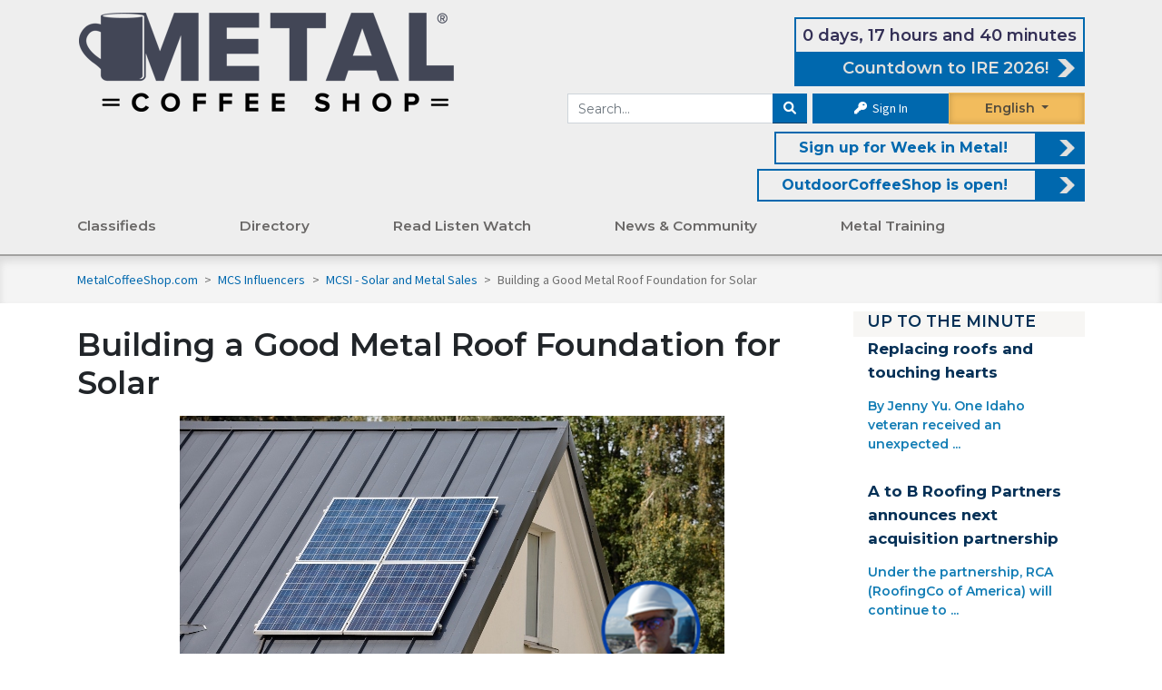

--- FILE ---
content_type: text/html; charset=UTF-8
request_url: https://www.metalcoffeeshop.com/post/building-a-good-metal-roof-foundation-for-solar
body_size: 15503
content:
    
        <!DOCTYPE html>
<html lang="en">
	<head>

		
<title>Building a Good Metal Roof Foundation for Solar
	&mdash; MetalCoffeeShop&reg;
</title>



<link rel="canonical" href="https://www.metalcoffeeshop.com/post/building-a-good-metal-roof-foundation-for-solar">
<link rel="stylesheet" href="https://fonts.googleapis.com/css?family=Open+Sans+Condensed:300|Source+Sans+Pro">
<link rel="stylesheet" href="https://fonts.googleapis.com/css?family=Montserrat:400|Montserrat:600|Montserrat:700">

<script async src="https://use.typekit.net/lnn7ovb.js"></script>
<script>
	try {
		Typekit.load({async: true});
	} catch (e) {}
</script>


<link rel="stylesheet" href="https://cdnjs.cloudflare.com/ajax/libs/font-awesome/6.1.1/css/all.min.css" type="text/css" media="none" onload="if(media!='all')media='all'"/>
<link rel="stylesheet" href="https://cdnjs.cloudflare.com/ajax/libs/font-awesome/6.1.1/css/v4-shims.min.css" integrity="sha512-8jeHv1CihM7sBeBfx3J7o0UVGMXc8wM20zSKVuAiQj5AmnYX36LpRZ8SpU5ec3Y4FgkUrJ5GqlAAWOzRDKFwfg==" crossorigin="anonymous" referrerpolicy="no-referrer" />
<link rel="stylesheet" href="https://cdn.jsdelivr.net/npm/bootstrap@4.6.2/dist/css/bootstrap.min.css" integrity="sha384-xOolHFLEh07PJGoPkLv1IbcEPTNtaed2xpHsD9ESMhqIYd0nLMwNLD69Npy4HI+N" crossorigin="anonymous">
<link rel="stylesheet" href="https://cdnjs.cloudflare.com/ajax/libs/bootstrap-select/1.13.2/css/bootstrap-select.min.css" media="none" onload="if(media!='all')media='all'">
<link rel="stylesheet" href="/assets/fancybox/jquery.fancybox.min.css?v=5" media="none" onload="if(media!='all')media='all'"/>
<link rel="stylesheet" type="text/css" href="/assets/DataTables/datatables.min.css" media="none" onload="if(media!='all')media='all'"/>

						
<link rel="icon" href="/assets/icons/3-favicon-32x32.png" sizes="32x32"/>
<link rel="icon" href="/assets/icons/3-favicon-192x192.png" sizes="192x192"/>
<link rel="apple-touch-icon-precomposed" href="/assets/icons/3-favicon-180x180.png"/>

<meta name="msapplication-TileImage" content="/assets/icons/3-favicon-256x256.png"/>


<script src="https://code.jquery.com/jquery-3.6.0.min.js" integrity="sha256-/xUj+3OJU5yExlq6GSYGSHk7tPXikynS7ogEvDej/m4=" crossorigin="anonymous"></script>

						
<script src="/assets/js/load-image.all.min.js"></script>

	<script src="/assets/js/responsive.min.js?v=10-10-25"></script>
	<script src="/assets/js/rcs-front.min.js?v=10-10-25"></script>

<script src="/assets/DataTables/datatables.min.js"></script>
<script src="https://cloud.tinymce.com/stable/tinymce.min.js?apiKey=egpkj3o3xxo1d2x69jowbbl0ixkka5qye5f0jhm0zya8akbi"></script>
<script src="/assets/js/tinymce/jquery.tinymce.min.js"></script>
<script src="https://cdn.jsdelivr.net/npm/popper.js@1.16.1/dist/umd/popper.min.js" integrity="sha384-9/reFTGAW83EW2RDu2S0VKaIzap3H66lZH81PoYlFhbGU+6BZp6G7niu735Sk7lN" crossorigin="anonymous"></script>
<script src="https://cdn.jsdelivr.net/npm/bootstrap@4.6.2/dist/js/bootstrap.min.js" integrity="sha384-+sLIOodYLS7CIrQpBjl+C7nPvqq+FbNUBDunl/OZv93DB7Ln/533i8e/mZXLi/P+" crossorigin="anonymous"></script>
<script src="/assets/js/bootstrap-select.min.js"></script>
<script async src='https://www.google.com/recaptcha/api.js'></script>
<script async src="//translate.google.com/translate_a/element.js?cb=googleTranslateElementInit&_x_tr_hl=es-MX"></script>
<script src="https://cdnjs.cloudflare.com/ajax/libs/datejs/1.0/date.min.js"></script>


<script>
	function googleTranslateElementInit() {
		new google.translate.TranslateElement({
		pageLanguage: 'en',
		includedLanguages: 'es,fr',
		layout: google.translate.TranslateElement.FloatPosition.TOP_RIGHT,
		autoDisplay: false
		}, 'google_translate_element');
		const elements = document.getElementsByClassName('goog-te-menu-value');
		while (elements.length > 0) {
			elements[0].parentNode.removeChild(elements[0]);
		}
	}
</script>


<meta property="og:locale" content="en_US"/>
<meta
property="og:site_name" content="metalcoffeeshop.com" />
<!-- TODO: replace with site title const -->

		<!-- Style Sheets -->

					<meta charset="utf-8">
			<meta name="viewport" content="width=device-width, initial-scale=1, shrink-to-fit=yes">
				<link href="/assets/css/mcs.min.css?v=07-29-25" rel="stylesheet"/>
		

					<!-- Analytics -->
			
        <!-- Google Analytics -->
        <script async src="https://www.googletagmanager.com/gtag/js?id=G-TPE5MG7P3T"></script>
        <script>
        window.dataLayer = window.dataLayer || [];
        function gtag(){dataLayer.push(arguments);}
            gtag('js', new Date());
                     gtag('config', 'G-TPE5MG7P3T');
        </script>


        <!-- Global site tag (gtag.js) - Google Analytics -->
        <script async src="https://www.googletagmanager.com/gtag/js?id=UA-64625600-6"></script>
        <script>
            window.dataLayer = window.dataLayer || [];
            function gtag(){dataLayer.push(arguments);}
            gtag('js', new Date());
                        gtag('config', 'UA-64625600-6');
        </script>

        <!-- Microsoft Clarity -->
        <script type="text/javascript">
            (function(c,l,a,r,i,t,y){
                c[a]=c[a]||function(){(c[a].q=c[a].q||[]).push(arguments)};
                t=l.createElement(r);t.async=1;t.src="https://www.clarity.ms/tag/"+i;
                y=l.getElementsByTagName(r)[0];y.parentNode.insertBefore(t,y);
            })(window, document, "clarity", "script", "bkjcu0bmjr");
        </script>
				<!-- Tags -->
					
    <meta property="og:title" content="Building a Good Metal Roof Foundation for Solar — MetalCoffeeShop"/>

            <meta property="og:description" content="MCS Influencer John Sheridan says that the type of metal roof panel system will make a difference for customer who want solar in the future.

Editor’s note: The following consists of a conversation between MCS’ Gina Cali and Sheridan Metal Resources LLC Owner John Sheridan. 

Gina Cali: Hi John. Thanks for ..."/>
        <meta name="description" content="MCS Influencer John Sheridan says that the type of metal roof panel system will make a difference for customer who want solar in the future.

Editor’s note: The following consists of a conversation between MCS’ Gina Cali and Sheridan Metal Resources LLC Owner John Sheridan. 

Gina Cali: Hi John. Thanks for ...">
    
    	
			<meta property="og:url" content="https://www.metalcoffeeshop.com/post/building-a-good-metal-roof-foundation-for-solar"/>
	
            <meta property="og:image" content="https://www.metalcoffeeshop.com/uploads/media/2022/11/john-sheridan-september-influencer-600x300.png"/>
    
    
<link rel="image_src" href="https://www.metalcoffeeshop.com/assets/img/mcs-square-logo.png">
			</head>
	<body>
		<div class="top-wrap">
							<div class="side-menu">
	<div class="side-menu-int">
	<div class="mobile-menu-item">
		<a href="/">Home</a>
	</div>
			<div class="mobile-menu-item">
			<a href="https://www.metalcoffeeshop.com/our-listings/">Classifieds</a>
			<span class="sub-menu-toggle"></span>
							<div class="secondary-menu-item" >
					<a href="https://www.metalcoffeeshop.com/our-listings/">Search for</a>
					<span class="sub-menu-toggle"></span>
					 						<div class="tertiary-menu-item" >
							<a href="https://www.metalcoffeeshop.com/our-listings/_/_/_/6/_">For Sale</a>
						</div>
											<div class="tertiary-menu-item" >
							<a href="https://www.metalcoffeeshop.com/our-listings/_/_/_/8/_">Wanted</a>
						</div>
											<div class="tertiary-menu-item" >
							<a href="https://www.metalcoffeeshop.com/our-listings/_/_/_/7/_">Help Wanted</a>
						</div>
											<div class="tertiary-menu-item" >
							<a href="https://www.metalcoffeeshop.com/our-listings/_/_/_/55/_">Work Wanted</a>
						</div>
									</div>
							<div class="secondary-menu-item" >
					<a href="https://www.metalcoffeeshop.com/our-listings/">Assistance</a>
					<span class="sub-menu-toggle"></span>
					 						<div class="tertiary-menu-item" >
							<a href="https://www.metalcoffeeshop.com/ineedhelp">I Need Help</a>
						</div>
											<div class="tertiary-menu-item" >
							<a href="https://www.metalcoffeeshop.com/metalcoffeeshop-com-wants-help-find-job-free">Need a Job?</a>
						</div>
											<div class="tertiary-menu-item" >
							<a href="https://www.metalcoffeeshop.com/classified-ads-faqs">Classified FAQ</a>
						</div>
											<div class="tertiary-menu-item" >
							<a href="https://www.metalcoffeeshop.com/classified-policy">Policies</a>
						</div>
									</div>
							<div class="secondary-menu-item" >
					<a href="https://www.metalcoffeeshop.com/our-listings/">Ads</a>
					<span class="sub-menu-toggle"></span>
					 						<div class="tertiary-menu-item" >
							<a href="https://www.metalcoffeeshop.com/post-a-classified-ad">Place an ad</a>
						</div>
											<div class="tertiary-menu-item" >
							<a href="https://www.metalcoffeeshop.com/promos-rebates">Promos &amp; Rebates</a>
						</div>
											<div class="tertiary-menu-item" >
							<a href="https://www.metalcoffeeshop.com/buy-online">Buy Online</a>
						</div>
									</div>
					</div>


			<div class="mobile-menu-item">
			<a href="https://www.metalcoffeeshop.com/our-directory/">Directory</a>
			<span class="sub-menu-toggle"></span>
							<div class="secondary-menu-item" >
					<a href="https://www.metalcoffeeshop.com/our-directory/">Search for</a>
					<span class="sub-menu-toggle"></span>
					 						<div class="tertiary-menu-item" >
							<a href="https://www.metalcoffeeshop.com/our-directory/0/_/products_services/_?filter=0">Products &amp; Services</a>
						</div>
											<div class="tertiary-menu-item" >
							<a href="https://www.metalcoffeeshop.com/our-directory/0/_/contractors/_?filter=0">Contractors</a>
						</div>
											<div class="tertiary-menu-item" >
							<a href="https://www.metalcoffeeshop.com/our-directory/0/_/distributors/_?filter=0">Distributors</a>
						</div>
											<div class="tertiary-menu-item" >
							<a href="https://www.metalcoffeeshop.com/our-directory/0/_/associations/_?filter=0">Association Partners</a>
						</div>
											<div class="tertiary-menu-item" >
							<a href="https://www.metalcoffeeshop.com/our-directory/0/_/manufacturers_reps/_?filter=0">Manufacturer Reps</a>
						</div>
											<div class="tertiary-menu-item" >
							<a href="https://www.metalcoffeeshop.com/our-directory/0/_/consultants/_?filter=0">Consultants</a>
						</div>
											<div class="tertiary-menu-item" >
							<a href="https://www.metalcoffeeshop.com/our-directory/0/_/speakers_bureau/_/_/_?filter=0">Speakers Bureau</a>
						</div>
									</div>
							<div class="secondary-menu-item" >
					<a href="https://www.metalcoffeeshop.com/opportunities">Opportunities</a>
					<span class="sub-menu-toggle"></span>
					 						<div class="tertiary-menu-item" >
							<a href="https://www.metalcoffeeshop.com/scholarships-mcs">Scholarships</a>
						</div>
											<div class="tertiary-menu-item" >
							<a href="https://www.metalcoffeeshop.com/vocational-schools">Vocational Schools</a>
						</div>
											<div class="tertiary-menu-item" >
							<a href="https://www.metalcoffeeshop.com/events">Events</a>
						</div>
											<div class="tertiary-menu-item" >
							<a href="https://www.metalcoffeeshop.com/awards/">Awards</a>
						</div>
									</div>
							<div class="secondary-menu-item" >
					<a href="https://www.thecoffeeshops.online/">Information for</a>
					<span class="sub-menu-toggle"></span>
					 						<div class="tertiary-menu-item" >
							<a href="https://www.rooferscoffeeshop.com/">Roofers</a>
						</div>
											<div class="tertiary-menu-item" >
							<a href="https://www.coatingscoffeeshop.com/">Coatings Industry</a>
						</div>
											<div class="tertiary-menu-item" >
							<a href="https://www.askaroofer.com/products">Building Owners</a>
						</div>
											<div class="tertiary-menu-item" >
							<a href="https://www.askaroofer.com/articles-and-advice">Homeowners</a>
						</div>
											<div class="tertiary-menu-item" >
							<a href="https://www.outdoorcoffeeshop.com/">Outdoor Professionals</a>
						</div>
									</div>
					</div>


			<div class="mobile-menu-item">
			<a href="https://www.metalcoffeeshop.com/read-listen-watch">Read Listen Watch</a>
			<span class="sub-menu-toggle"></span>
							<div class="secondary-menu-item" >
					<a href="https://www.metalcoffeeshop.com/learning-listening-mcs">Read</a>
					<span class="sub-menu-toggle"></span>
					 						<div class="tertiary-menu-item" >
							<a href="https://www.metalcoffeeshop.com/product-information">Product Information</a>
						</div>
											<div class="tertiary-menu-item" >
							<a href="https://www.metalcoffeeshop.com/ebooks-mcs">eBooks</a>
						</div>
											<div class="tertiary-menu-item" >
							<a href="https://www.metalcoffeeshop.com/category/ebooks/downloads">Downloads</a>
						</div>
											<div class="tertiary-menu-item" >
							<a href="https://www.metalcoffeeshop.com/partner-galleries">Partner Galleries</a>
						</div>
											<div class="tertiary-menu-item" >
							<a href="https://www.metalcoffeeshop.com/roofing-galleries">Metal Galleries</a>
						</div>
									</div>
							<div class="secondary-menu-item" >
					<a href="https://www.metalcoffeeshop.com/learning-listening-mcs">Listen</a>
					<span class="sub-menu-toggle"></span>
					 						<div class="tertiary-menu-item" >
							<a href="https://www.metalcoffeeshop.com/podcasts">Podcasts</a>
						</div>
											<div class="tertiary-menu-item" >
							<a href="https://www.metalcoffeeshop.com/podcasts/metaltalk">Read Listen Watch</a>
						</div>
											<div class="tertiary-menu-item" >
							<a href="https://www.metalcoffeeshop.com/podcasts/metalcast">MetalCast</a>
						</div>
											<div class="tertiary-menu-item" >
							<a href="https://www.metalcoffeeshop.com/contractor-outlook">Contractor Outlook Newscast</a>
						</div>
									</div>
							<div class="secondary-menu-item" >
					<a href="https://www.metalcoffeeshop.com/learning-listening-mcs">Watch</a>
					<span class="sub-menu-toggle"></span>
					 						<div class="tertiary-menu-item" >
							<a href="https://www.metalcoffeeshop.com/webinars">Metal Webinars</a>
						</div>
											<div class="tertiary-menu-item" >
							<a href="https://www.metalcoffeeshop.com/coffee-conversations">Coffee Conversations</a>
						</div>
											<div class="tertiary-menu-item" >
							<a href="https://www.metalcoffeeshop.com/videos">Partner Videos</a>
						</div>
											<div class="tertiary-menu-item" >
							<a href="https://www.metalcoffeeshop.com/read-listen-watch">MetalTalk</a>
						</div>
											<div class="tertiary-menu-item" >
							<a href="https://www.metalcoffeeshop.com/mcs-lunch-learn">Lunch and Learn</a>
						</div>
											<div class="tertiary-menu-item" >
							<a href="https://www.metalcoffeeshop.com/read-listen-watch">Read Listen Watch</a>
						</div>
									</div>
					</div>


			<div class="mobile-menu-item">
			<a href="https://www.metalcoffeeshop.com/news-room">News &amp; Community</a>
			<span class="sub-menu-toggle"></span>
							<div class="secondary-menu-item" >
					<a href="https://www.metalcoffeeshop.com/forum/">Community</a>
					<span class="sub-menu-toggle"></span>
					 						<div class="tertiary-menu-item" >
							<a href="https://www.metalcoffeeshop.com/quick-quiz">Quick Quiz</a>
						</div>
											<div class="tertiary-menu-item" >
							<a href="https://www.metalcoffeeshop.com/take-our-survey">Surveys</a>
						</div>
											<div class="tertiary-menu-item" >
							<a href="https://www.metalcoffeeshop.com/contests-and-games">Contests and Games</a>
						</div>
											<div class="tertiary-menu-item" >
							<a href="https://www.metalcoffeeshop.com/mcs/metal-roofing-photos">Photo Contest</a>
						</div>
									</div>
							<div class="secondary-menu-item" >
					<a href="https://www.metalcoffeeshop.com/news-room">News</a>
					<span class="sub-menu-toggle"></span>
					 						<div class="tertiary-menu-item" >
							<a href="https://www.metalcoffeeshop.com/mcs-weekly-newsletters-week-review">MCS Weekly Newsletter</a>
						</div>
											<div class="tertiary-menu-item" >
							<a href="https://www.metalcoffeeshop.com/international">International News</a>
						</div>
											<div class="tertiary-menu-item" >
							<a href="https://www.metalcoffeeshop.com/category/newsroom/safety-posts/">Safety  Articles</a>
						</div>
											<div class="tertiary-menu-item" >
							<a href="https://www.metalcoffeeshop.com/category/newsroom/project-profiles/">Project Profiles</a>
						</div>
											<div class="tertiary-menu-item" >
							<a href="https://www.metalcoffeeshop.com/news-room">News &amp; Blogs</a>
						</div>
											<div class="tertiary-menu-item" >
							<a href="https://www.metalcoffeeshop.com/mcs-influencers">Metal Influencers</a>
						</div>
									</div>
							<div class="secondary-menu-item" >
					<a href="https://www.metalcoffeeshop.com/forum/">Get Involved</a>
					<span class="sub-menu-toggle"></span>
					 						<div class="tertiary-menu-item" >
							<a href="https://www.metalcoffeeshop.com/coffee-shop-crew">Coffee Shop Crew</a>
						</div>
											<div class="tertiary-menu-item" >
							<a href="https://www.metalcoffeeshop.com/sign-up">Join the Newsletter</a>
						</div>
											<div class="tertiary-menu-item" >
							<a href="https://www.metalcoffeeshop.com/forum/">Metal Forum</a>
						</div>
									</div>
					</div>


			<div class="mobile-menu-item">
			<a href="https://www.metalcoffeeshop.com/metal-roofing-installation">Metal Training</a>
			<span class="sub-menu-toggle"></span>
							<div class="secondary-menu-item" >
					<a href="https://www.metalcoffeeshop.com/training-resources">Training Resources</a>
					<span class="sub-menu-toggle"></span>
					 						<div class="tertiary-menu-item" >
							<a href="https://www.metalcoffeeshop.com/training-videos">Installation Videos</a>
						</div>
											<div class="tertiary-menu-item" >
							<a href="https://www.metalcoffeeshop.com/training-podcasts">Installation Podcasts</a>
						</div>
											<div class="tertiary-menu-item" >
							<a href="https://www.metalcoffeeshop.com/training-webinars">Installation Webinars</a>
						</div>
											<div class="tertiary-menu-item" >
							<a href="https://www.metalcoffeeshop.com/training-articles">Installation Articles</a>
						</div>
									</div>
					</div>


	</div>

<script>
	$('.mobile-menu-item .sub-menu-toggle').click(function(){
		if ($(this).parent().children('.secondary-menu-item').hasClass('open')) {
			$(this).parent().children('.secondary-menu-item').removeClass('open') 
		}else{
			$(this).parent().children('.secondary-menu-item').addClass('open') 
		}
	})
	$('.secondary-menu-item .sub-menu-toggle').click(function(){
		console.log('here')
		if ($(this).parent().children('.tertiary-menu-item').hasClass('open')) {
			$(this).parent().children('.tertiary-menu-item').removeClass('open') 
		}else{
			$(this).parent().children('.tertiary-menu-item').addClass('open') 
		}
	})
</script>

<style>
	.side-menu-int {
		display: flex;
		flex-direction: column;
	}

	.mobile-menu-item,
	.secondary-menu-item, .tertiary-menu-item {
		display: flex;
		flex-wrap: wrap;
		justify-content: space-between;
		align-items: center;
		width: 100%;
		height: auto;
		background-color: white;
		font-weight: 700;
		text-transform: uppercase;
		font-size: 18px;
		box-shadow: 0 1px 3px rgb(0 0 0 / 3%);
		font-weight: 600;
		margin: 5px 0;
	}
	.secondary-menu-item, .tertiary-menu-item {
		background-color: #eeeeee;
		margin:	unset;
		padding: 0 10px;
		font-size: 16px;
		overflow: hidden;
		transition: max-height 0.8s ease-in-out;
		height: 0px;
		max-height: 0px;
	}
	.secondary-menu-item.open{
		height: auto;
  		max-height: 1000px;
	}
	.tertiary-menu-item.open{
		height: auto;
  		max-height: 1000px;
	}
	.mobile-menu-item a {
		flex: 1;
		height: 4.5rem;
		display: flex;
		align-items: center;
		padding-left: 5%;
	}
	.sub-menu-toggle::after {
		content: "+";
	}
</style>


</div>
<div class="side-info">
	<div class="side-info-int">
	
	
				
<div class="module d-md-none">
				   
	   
   	<div class="module-content">
			<form method="GET" action="/search">
	<div class="input-group">
		<input
			class="form-control"
			name="s"
			placeholder="Search RoofersCoffeeShop"
			value=""
		/>
		<div class="input-group-append">
			<button
				class="btn btn-secondary"
				aria-label="Search"
			><i class="fa fa-search"></i></button>
		</div>
	</div>
</form>
		
<div class="languageselect">
	<div id="google_translate_element_side" class="notranslate"><span id="lang">English</span>
		<div id="language-dropdown-side">
			<div class="in-english">English</div>
			<div class="en-espanol">Español</div>
			<div class="en-francais">Français</div>
		</div>
	</div>
</div>

	<div class="input-group-append pl-2">
		<a class="button text-white" href="/sign-in"><i class="fa fa-key"></i> Sign In</a>
	</div>
		
			</div>
</div>

				
<div class="module ">
		<div class="module-content">
		<div class="uptotheminute utmsubpages">
	<h4 class="up-to-minute-header"><a href="/news-room">UP TO THE MINUTE</a></h4>
	
<div class="module white small-titles">
				   
	   
   	<div class="module-content">
				
	
								
		<div class="row mb-3">

						

			
													<div class="col-md-12 col-text ">
								
																			<div class="module-subtitle m-0">
																																					<a href="/post/replacing-roofs-and-touching-hearts">
																																								Replacing roofs and touching hearts
																										</a>
																							</div>
										
										
										
										
										
										

																																													<div class="my-3">
													<span class="sideintrocontent">By Jenny Yu.  

One Idaho veteran received an unexpected ...</span>
																																																</div>
											
										
																			</div>
								
																							</div>
												
		<div class="row mb-3">

						

			
													<div class="col-md-12 col-text ">
								
																			<div class="module-subtitle m-0">
																																					<a href="/post/a-to-b-roofing-partners-announces-next-acquisition-partnership">
																																								A to B Roofing Partners announces next acquisition partnership
																										</a>
																							</div>
										
										
										
										
										
										

																																													<div class="my-3">
													<span class="sideintrocontent">Under the partnership, RCA (RoofingCo of America) will continue to ...</span>
																																																</div>
											
										
																			</div>
								
																							</div>
						
						
						
						
							
			</div>
</div>

	<a href="/news-room" class="read-more" style="padding: 0 15px; font-weight: bold;">Read More</a>
</div>		
			</div>
</div>

				
<div class="media-group"><div class="ad-sidebar"><div class="media-block"><a href='https://www.outdoorcoffeeshop.com/enews-sign-up' target='' data-mitem-id='20489' rel='nofollow' ><img src='/uploads/media/2025/12/ocs-sidebar-ad-sign-up-for-week-in-outdoors-enews.jpg'
            alt='Sign up for Week in Outdoors eNews!'
            title='Sign up for Week in Outdoors eNews!'
            class=''
            style=' '  loading='lazy' data-mitem-id='20489'data-url='https://www.outdoorcoffeeshop.com/enews-sign-up'/></a></div><div class="media-block"><a href='https://nfba.org/aws/NFBA/pt/sp/building-expo' target='' data-mitem-id='20060' rel='nofollow' ><img src='/uploads/media/2025/11/nfba-sidebar-ad-nfba-58th-annual-conference-expo-11-127-2025.png'
            alt='NFBA - Sidebar ad - NFBA 58th Annual Conference & Expo'
            title='NFBA - Sidebar ad - NFBA 58th Annual Conference & Expo'
            class=''
            style=' '  loading='lazy' data-mitem-id='20060'data-url='https://nfba.org/aws/NFBA/pt/sp/building-expo'/></a></div><div class="media-block"><a href='https://www.makemorewithmetal.com/' target='' data-mitem-id='12427' rel='nofollow' ><img src='/uploads/media/2024/01/sherwin-williams-grosso-metalvue-sidebar-make-more-with-metal.png'
            alt='Sherwin-Williams & Grosso - MetalVue Sidebar - Make More with Metal'
            title='Sherwin-Williams & Grosso - MetalVue Sidebar - Make More with Metal'
            class=''
            style=' '  loading='lazy' data-mitem-id='12427'data-url='https://www.makemorewithmetal.com/'/></a></div><div class="media-block"><a href='https://www.rooferscoffeeshop.com/contractor-outlook' target='' data-mitem-id='13971' rel='nofollow' ><img src='/uploads/media/2024/07/contractor-outlook-sponsored-by-srs.gif'
            alt='Contractor Outlook - Sponsored by SRS'
            title='Contractor Outlook - Sponsored by SRS'
            class=''
            style=' '  loading='lazy' data-mitem-id='13971'data-url='https://www.rooferscoffeeshop.com/contractor-outlook'/></a></div><div class="media-block"><a href='https://www.instantroofer.com/instant-measure-reports/' target='' data-mitem-id='19132' rel='nofollow' ><img src='/uploads/media/2025/09/instantroofer-measurereports-sidebar.gif'
            alt='InstantRoofer-MeasureReports-Sidebar'
            title='InstantRoofer-MeasureReports-Sidebar'
            class=''
            style=' '  loading='lazy' data-mitem-id='19132'data-url='https://www.instantroofer.com/instant-measure-reports/'/></a></div><div class="media-block"><a href='https://roofhugger.com/' target='' data-mitem-id='16719' rel='nofollow' ><img src='/uploads/media/2025/06/roof-hugger-sidebar-ad-q2-25.gif'
            alt='Roof Hugger Sidebar Ad - Q2'25'
            title='Roof Hugger Sidebar Ad - Q2'25'
            class=''
            style=' '  loading='lazy' data-mitem-id='16719'data-url='https://roofhugger.com/'/></a></div></div></div>
		</div>
</div>

<header class="header">
	<div class="menu-button">
		<div></div>
		<div></div>
		<div></div>
	</div>
    <div class="container">
																        <div class="row" style="margin-top: 15px;">
            <div class="col-12 col-lg-5" id="logo-primary">
                <a
                    href="/"
                    title="MetalCoffeeShop"
					style="margin-left: 10px;"
                ><img
                    alt="MetalCoffeeShop"
                    title="MetalCoffeeShop"
                                        src="/assets/img/MCS-Logo.png"
					loading='lazy'
                /></a>
            </div>
            <div class="col-md-8 col-lg-7">				
								<div class="d-flex justify-content-end">
					<a style="padding:unset; width: fit-content" class="header-featured-link header-featured-link-eb d-md-none d-lg-flex flex-lg-column flex-xl-row " data-text-only-mitem="1" data-mitem-id="19483" id="eventSrc" href="https://www.rooferscoffeeshop.com/ire-2026" >
						<span class="text-md-right px-md-2" id="header-featured-text"></span>
						<span style="margin:unset;" class="header-featured-arrow text-md-right"  id="eventTitle">Countdown to IRE 2026!</span>
					</a>
				</div>
				<style>
					@media (max-width: 1399px) {
						#eventSrc {
							flex-direction: column!important;
						}
					}
					.longtext {
						flex-direction: column!important;
					}
				</style>
					<script>						
						function countDown() {
							var day = "20-January-2026"
							var time = "06:15 PDT"
							var currentDate = new Date();
							var toThisDay = Date.parse(day).at(time)
							var distance = toThisDay.getTime() - currentDate.getTime()
							if(distance > 0) {
								var days = Math.floor(distance / (1000 * 60 * 60 * 24));
								var hours = Math.floor((distance % (1000 * 60 * 60 * 24)) / (1000 * 60 * 60));
								var minutes = Math.floor((distance % (1000 * 60 * 60)) / (1000 * 60));
								document.getElementById('header-featured-text').innerHTML = days + ' days, ' + hours
								+ ' hours and ' + minutes + (minutes == 1 ? ' minute' : ' minutes');
								time = setTimeout(function () {
									countDown()
								}, 10000)
							}
							else {
								// delete by id #header-featured-text
								document.getElementById('header-featured-text').remove();
								document.getElementById('eventSrc').style.paddingLeft = '0px';
							}
						}
						countDown()
					</script>
								<div class="headbuttons">
					<form id="header-search-form" method="GET" action="/search">
	<div class="input-group">
		<input
			class="form-control"
			name="s"
			placeholder="Search..."
			value=""
		/>
		<div class="input-group-append">
			<button
				class="btn btn-secondary"
				aria-label="Search"
			><i class="fa fa-search"></i></button>
		</div>
	</div>
</form>
					
	<div class="input-group signinbutton">
		
					<div class="input-group-append pl-2">
				<a class="button signin text-white" href="/sign-in"><i class="fa fa-key"></i> Sign In</a>
			</div>
			</div>
					<div class="languageselect">
						<div id="google_translate_element" class="notranslate"><span id="lang">English</span>
							<div id="language-dropdown">
								<div class="in-english">English</div>
								<div class="en-espanol">Espa&ntilde;ol</div>
								<div class="en-francais">Fran&ccedil;ais</div>
							</div>
						</div>
					</div>
				</div>
																			<div class="col-12 header-search d-none d-lg-flex" style="top:0; padding-right:0;">
							<div class="hot-header-news header-featured-link-eb">
								<a data-text-only-mitem="1" data-mitem-id="13023" href="https://www.metalcoffeeshop.com/sign-up" >	<span id="header-featured-text" style="padding-right: 15px; padding-left: 15px">Sign up for Week in Metal!</span> <span class="header-featured-arrow"></span></a>
							</div>
						</div>
													
																						<div class="hot-header-news header-featured-link-eb float-right d-none d-lg-flex d-max-none" >
						<a data-mitem-id="19543" href="https://www.outdoorcoffeeshop.com/" >	<span id="header-featured-text" style="padding-right: 15px; padding-left: 15px">OutdoorCoffeeShop is open!</span> <span class="header-featured-arrow"></span></a>
					</div>
								
            </div>
        </div>
		<div class="row">
			<div class="col-sm-12 col-lg-9 col-xl-8 d-flex align-items-end main-menu">
				<div id="rcsmainmenu">
  <div id="rcsmain">

    
    
    
            
                                                                    
            
      
    <column class="mainitem">
      <a href="https://www.metalcoffeeshop.com/our-listings/">Classifieds</a>
                      <div class="rcssub  sub_columns_3 column_side_left" id="menuDropDown">
                              <column class="menulv2">
                  <a class="menu-label" href="https://www.metalcoffeeshop.com/our-listings/">Search for</a>
                  <column class="menulv3">
                                          <a href="https://www.metalcoffeeshop.com/our-listings/_/_/_/6/_">For Sale</a>
                                          <a href="https://www.metalcoffeeshop.com/our-listings/_/_/_/8/_">Wanted</a>
                                          <a href="https://www.metalcoffeeshop.com/our-listings/_/_/_/7/_">Help Wanted</a>
                                          <a href="https://www.metalcoffeeshop.com/our-listings/_/_/_/55/_">Work Wanted</a>
                                      </column>
                </column> 
                              <column class="menulv2">
                  <a class="menu-label" href="https://www.metalcoffeeshop.com/our-listings/">Assistance</a>
                  <column class="menulv3">
                                          <a href="https://www.metalcoffeeshop.com/ineedhelp">I Need Help</a>
                                          <a href="https://www.metalcoffeeshop.com/metalcoffeeshop-com-wants-help-find-job-free">Need a Job?</a>
                                          <a href="https://www.metalcoffeeshop.com/classified-ads-faqs">Classified FAQ</a>
                                          <a href="https://www.metalcoffeeshop.com/classified-policy">Policies</a>
                                      </column>
                </column> 
                              <column class="menulv2">
                  <a class="menu-label" href="https://www.metalcoffeeshop.com/our-listings/">Ads</a>
                  <column class="menulv3">
                                          <a href="https://www.metalcoffeeshop.com/post-a-classified-ad">Place an ad</a>
                                          <a href="https://www.metalcoffeeshop.com/promos-rebates">Promos &amp; Rebates</a>
                                          <a href="https://www.metalcoffeeshop.com/buy-online">Buy Online</a>
                                      </column>
                </column> 
              
                                            <div class="ad ad-space">
                  <div class="megamenufeaturedimage-new">
                    <div class="megamenufeaturedimage2-new">
                      <a href='https://industrial.sherwin-williams.com/na/us/en/coil-extrusion/service-programs/metalroofing/metalvue.html' target='_self' data-mitem-id='8203' rel='nofollow' >
		<img src='/uploads/media/2022/08/sherwin-williams-nav-ad-august-2022.gif'
            alt='Sherwin Williams - Nav Ad - August 2022'
            title='Sherwin Williams - Nav Ad - August 2022'
            class=''
            style=' '  loading='lazy' data-mitem-id='8203'data-url='https://industrial.sherwin-williams.com/na/us/en/coil-extrusion/service-programs/metalroofing/metalvue.html'/></a>
                    </div>
                  </div>
                  <div>
                    <h2 class="menu-ad-link">
                      <a href='https://industrial.sherwin-williams.com/na/us/en/coil-extrusion/service-programs/metalroofing/metalvue.html' target='_self' data-mitem-id='8203'>MetalVue</a>
                    </h2>
                    <span class="featuredlinkmm" style="position: unset"><a href="https://industrial.sherwin-williams.com/na/us/en/coil-extrusion/service-programs/metalroofing/metalvue.html">Learn More</a></span>
                  </div>
                </div>
                <div class="menu-filler"></div>
                            

            </div>
              </column>

    
            
                                                                    
            
      
    <column class="mainitem">
      <a href="https://www.metalcoffeeshop.com/our-directory/">Directory</a>
                      <div class="rcssub  sub_columns_3 column_side_left" id="menuDropDown">
                              <column class="menulv2">
                  <a class="menu-label" href="https://www.metalcoffeeshop.com/our-directory/">Search for</a>
                  <column class="menulv3">
                                          <a href="https://www.metalcoffeeshop.com/our-directory/0/_/products_services/_?filter=0">Products &amp; Services</a>
                                          <a href="https://www.metalcoffeeshop.com/our-directory/0/_/contractors/_?filter=0">Contractors</a>
                                          <a href="https://www.metalcoffeeshop.com/our-directory/0/_/distributors/_?filter=0">Distributors</a>
                                          <a href="https://www.metalcoffeeshop.com/our-directory/0/_/associations/_?filter=0">Association Partners</a>
                                          <a href="https://www.metalcoffeeshop.com/our-directory/0/_/manufacturers_reps/_?filter=0">Manufacturer Reps</a>
                                          <a href="https://www.metalcoffeeshop.com/our-directory/0/_/consultants/_?filter=0">Consultants</a>
                                          <a href="https://www.metalcoffeeshop.com/our-directory/0/_/speakers_bureau/_/_/_?filter=0">Speakers Bureau</a>
                                      </column>
                </column> 
                              <column class="menulv2">
                  <a class="menu-label" href="https://www.metalcoffeeshop.com/opportunities">Opportunities</a>
                  <column class="menulv3">
                                          <a href="https://www.metalcoffeeshop.com/scholarships-mcs">Scholarships</a>
                                          <a href="https://www.metalcoffeeshop.com/vocational-schools">Vocational Schools</a>
                                          <a href="https://www.metalcoffeeshop.com/events">Events</a>
                                          <a href="https://www.metalcoffeeshop.com/awards/">Awards</a>
                                      </column>
                </column> 
                              <column class="menulv2">
                  <a class="menu-label" href="https://www.thecoffeeshops.online/">Information for</a>
                  <column class="menulv3">
                                          <a href="https://www.rooferscoffeeshop.com/">Roofers</a>
                                          <a href="https://www.coatingscoffeeshop.com/">Coatings Industry</a>
                                          <a href="https://www.askaroofer.com/products">Building Owners</a>
                                          <a href="https://www.askaroofer.com/articles-and-advice">Homeowners</a>
                                          <a href="https://www.outdoorcoffeeshop.com/">Outdoor Professionals</a>
                                      </column>
                </column> 
              
                                            <div class="ad ad-space">
                  <div class="megamenufeaturedimage-new">
                    <div class="megamenufeaturedimage2-new">
                      <a href='https://www.metalcoffeeshop.com/read-listen-watch' target='_self' data-mitem-id='7419' >
		<img src='/uploads/media/2022/05/rlw.png'
            alt='RLW'
            title='RLW'
            class=''
            style=' '  loading='lazy' data-mitem-id='7419'data-url='https://www.metalcoffeeshop.com/read-listen-watch'/></a>
                    </div>
                  </div>
                  <div>
                    <h2 class="menu-ad-link">
                      <a href='https://www.metalcoffeeshop.com/read-listen-watch' target='_self' data-mitem-id='7419'>Watch the MetalTalk series!</a>
                    </h2>
                    <span class="featuredlinkmm" style="position: unset"><a href="https://www.metalcoffeeshop.com/read-listen-watch">Learn More</a></span>
                  </div>
                </div>
                <div class="menu-filler"></div>
                            

            </div>
              </column>

    
            
                                                                    
            
      
    <column class="mainitem">
      <a href="https://www.metalcoffeeshop.com/read-listen-watch">Read Listen Watch</a>
                      <div class="rcssub  sub_columns_3 column_side_left" id="menuDropDown">
                              <column class="menulv2">
                  <a class="menu-label" href="https://www.metalcoffeeshop.com/learning-listening-mcs">Read</a>
                  <column class="menulv3">
                                          <a href="https://www.metalcoffeeshop.com/product-information">Product Information</a>
                                          <a href="https://www.metalcoffeeshop.com/ebooks-mcs">eBooks</a>
                                          <a href="https://www.metalcoffeeshop.com/category/ebooks/downloads">Downloads</a>
                                          <a href="https://www.metalcoffeeshop.com/partner-galleries">Partner Galleries</a>
                                          <a href="https://www.metalcoffeeshop.com/roofing-galleries">Metal Galleries</a>
                                      </column>
                </column> 
                              <column class="menulv2">
                  <a class="menu-label" href="https://www.metalcoffeeshop.com/learning-listening-mcs">Listen</a>
                  <column class="menulv3">
                                          <a href="https://www.metalcoffeeshop.com/podcasts">Podcasts</a>
                                          <a href="https://www.metalcoffeeshop.com/podcasts/metaltalk">Read Listen Watch</a>
                                          <a href="https://www.metalcoffeeshop.com/podcasts/metalcast">MetalCast</a>
                                          <a href="https://www.metalcoffeeshop.com/contractor-outlook">Contractor Outlook Newscast</a>
                                      </column>
                </column> 
                              <column class="menulv2">
                  <a class="menu-label" href="https://www.metalcoffeeshop.com/learning-listening-mcs">Watch</a>
                  <column class="menulv3">
                                          <a href="https://www.metalcoffeeshop.com/webinars">Metal Webinars</a>
                                          <a href="https://www.metalcoffeeshop.com/coffee-conversations">Coffee Conversations</a>
                                          <a href="https://www.metalcoffeeshop.com/videos">Partner Videos</a>
                                          <a href="https://www.metalcoffeeshop.com/read-listen-watch">MetalTalk</a>
                                          <a href="https://www.metalcoffeeshop.com/mcs-lunch-learn">Lunch and Learn</a>
                                          <a href="https://www.metalcoffeeshop.com/read-listen-watch">Read Listen Watch</a>
                                      </column>
                </column> 
              
                                            <div class="ad ad-space">
                  <div class="megamenufeaturedimage-new">
                    <div class="megamenufeaturedimage2-new">
                      <a href='https://www.outdoorcoffeeshop.com/enews-sign-up' target='_self' data-mitem-id='20490' rel='nofollow' >
		<img src='/uploads/media/2025/12/ocs-nav-ad-sign-up-for-week-in-outdoors-enews.png'
            alt='Sign up for Week in Outdoors eNews!'
            title='Sign up for Week in Outdoors eNews!'
            class=''
            style=' '  loading='lazy' data-mitem-id='20490'data-url='https://www.outdoorcoffeeshop.com/enews-sign-up'/></a>
                    </div>
                  </div>
                  <div>
                    <h2 class="menu-ad-link">
                      <a href='https://www.outdoorcoffeeshop.com/enews-sign-up' target='_self' data-mitem-id='20490'>Sign up for Outdoor Living eNews!</a>
                    </h2>
                    <span class="featuredlinkmm" style="position: unset"><a href="https://www.outdoorcoffeeshop.com/enews-sign-up">Learn More</a></span>
                  </div>
                </div>
                <div class="menu-filler"></div>
                            

            </div>
              </column>

    
                          
                                                                    
            
      
    <column class="mainitem">
      <a href="https://www.metalcoffeeshop.com/news-room">News &amp; Community</a>
                      <div class="rcssub  sub_columns_3 column_side_right" id="menuDropDown">
                              <column class="menulv2">
                  <a class="menu-label" href="https://www.metalcoffeeshop.com/forum/">Community</a>
                  <column class="menulv3">
                                          <a href="https://www.metalcoffeeshop.com/quick-quiz">Quick Quiz</a>
                                          <a href="https://www.metalcoffeeshop.com/take-our-survey">Surveys</a>
                                          <a href="https://www.metalcoffeeshop.com/contests-and-games">Contests and Games</a>
                                          <a href="https://www.metalcoffeeshop.com/mcs/metal-roofing-photos">Photo Contest</a>
                                      </column>
                </column> 
                              <column class="menulv2">
                  <a class="menu-label" href="https://www.metalcoffeeshop.com/news-room">News</a>
                  <column class="menulv3">
                                          <a href="https://www.metalcoffeeshop.com/mcs-weekly-newsletters-week-review">MCS Weekly Newsletter</a>
                                          <a href="https://www.metalcoffeeshop.com/international">International News</a>
                                          <a href="https://www.metalcoffeeshop.com/category/newsroom/safety-posts/">Safety  Articles</a>
                                          <a href="https://www.metalcoffeeshop.com/category/newsroom/project-profiles/">Project Profiles</a>
                                          <a href="https://www.metalcoffeeshop.com/news-room">News &amp; Blogs</a>
                                          <a href="https://www.metalcoffeeshop.com/mcs-influencers">Metal Influencers</a>
                                      </column>
                </column> 
                              <column class="menulv2">
                  <a class="menu-label" href="https://www.metalcoffeeshop.com/forum/">Get Involved</a>
                  <column class="menulv3">
                                          <a href="https://www.metalcoffeeshop.com/coffee-shop-crew">Coffee Shop Crew</a>
                                          <a href="https://www.metalcoffeeshop.com/sign-up">Join the Newsletter</a>
                                          <a href="https://www.metalcoffeeshop.com/forum/">Metal Forum</a>
                                      </column>
                </column> 
              
                                            <div class="ad ad-space">
                  <div class="megamenufeaturedimage-new">
                    <div class="megamenufeaturedimage2-new">
                      <a href='https://www.makemorewithmetal.com' target='_self' data-mitem-id='7409' rel='nofollow' >
		<img src='/uploads/media/2022/05/sherwin-williams-nav-ad-may-2022.png'
            alt='Sherwin Williams - Nav Ad - May 2022'
            title='Sherwin Williams - Nav Ad - May 2022'
            class=''
            style=' '  loading='lazy' data-mitem-id='7409'data-url='https://www.makemorewithmetal.com'/></a>
                    </div>
                  </div>
                  <div>
                    <h2 class="menu-ad-link">
                      <a href='https://www.makemorewithmetal.com' target='_self' data-mitem-id='7409'>Make More with Metal!</a>
                    </h2>
                    <span class="featuredlinkmm" style="position: unset"><a href="https://www.makemorewithmetal.com">Learn More</a></span>
                  </div>
                </div>
                <div class="menu-filler"></div>
                            

            </div>
              </column>

    
                          
                                                                    
            
      
    <column class="mainitem">
      <a href="https://www.metalcoffeeshop.com/metal-roofing-installation">Metal Training</a>
                      <div class="rcssub  sub_columns_1 column_side_right" id="menuDropDown">
                              <column class="menulv2">
                  <a class="menu-label" href="https://www.metalcoffeeshop.com/training-resources">Training Resources</a>
                  <column class="menulv3">
                                          <a href="https://www.metalcoffeeshop.com/training-videos">Installation Videos</a>
                                          <a href="https://www.metalcoffeeshop.com/training-podcasts">Installation Podcasts</a>
                                          <a href="https://www.metalcoffeeshop.com/training-webinars">Installation Webinars</a>
                                          <a href="https://www.metalcoffeeshop.com/training-articles">Installation Articles</a>
                                      </column>
                </column> 
              
                                            <div class="ad ad-space">
                  <div class="megamenufeaturedimage-new">
                    <div class="megamenufeaturedimage2-new">
                      <a href='https://www.rooferscoffeeshop.com/contractor-outlook' target='_self' data-mitem-id='13777' rel='nofollow' >
		<img src='/uploads/media/2025/01/the-coffee-shops-nav-ad-contractor-outlook-podcast-2.gif'
            alt='The Coffee Shops - Nav Ad - Contractor Outlook Podcast'
            title='The Coffee Shops - Nav Ad - Contractor Outlook Podcast'
            class=''
            style=' '  loading='lazy' data-mitem-id='13777'data-url='https://www.rooferscoffeeshop.com/contractor-outlook'/></a>
                    </div>
                  </div>
                  <div>
                    <h2 class="menu-ad-link">
                      <a href='https://www.rooferscoffeeshop.com/contractor-outlook' target='_self' data-mitem-id='13777'>Announcing our newscast, Contractor Outlook!</a>
                    </h2>
                    <span class="featuredlinkmm" style="position: unset"><a href="https://www.rooferscoffeeshop.com/contractor-outlook">Learn More</a></span>
                  </div>
                </div>
                <div class="menu-filler"></div>
                            

            </div>
              </column>

      </div>
</div>

<style>
  .megamenufeaturedimage-new {
    width:100%;
    text-align: center;
  }
  .megamenufeaturedimage2-new {
   max-width:400px;
   margin-left:auto;
   margin-right:auto;
  }
  .menu-ad-link {
    text-align: center;
    margin-top: 15px;
  }
  .ad-space, .menu-filler {
    padding: 15px;
    padding-top: 5px;
  }

  div#rcsmainmenu {
    width: 100%;
  }
  div#rcsmain {
    position: relative;
    display: grid;
    grid-template: 'a b c d e f';
  }
  div#menuDropDown {
    background: white;
    position: absolute;
    display: grid;
    gap: 50px;
    padding: 0 0 0 30px;
    grid-auto-flow: column;
  }
  .mainitem:hover > .rcssub {
    display: grid;
    visibility: unset;
    opacity: 1;
    visibility: visible;
    overflow: visible;
  }
  .menu-label {
    font-weight: 700;
    border-bottom: 1px solid black !important;
    font-size: 16px !important;
  }
  
  .menulv2 > a {
    width: 100%;
    padding: 8px 15px;
    white-space: nowrap;
    color: #696766;
    text-decoration: none;
  }
  .menulv3 {
    display: grid;
    grid-template-columns: 'a';
	  padding-bottom: 15px;
  }
  .menulv3 > a {
    font-weight: 600;
    color: #696766;
    font-size: 12px !important;
  }

  .menu-filler {
    display:none;
  }
  
  /* ad space */
  .mainitem  a:hover {
    text-decoration: none;
    border: 0;
    outline: 0;
  }
  @media only screen and (max-width: 1199px){
    div#menuDropDown{
      padding: 0 30px;
    }
    .ad, .menu-filler{
      display: none;
    }

  }

  div.rcssub.no-ad {
    left: unset;
    padding-right: 30px!important;
  }
  
  div.rcssub.no-ad.column_side_right.sub_columns_2 {
    transform: translateX(-260px);
  }
  div.rcssub.no-ad.column_side_right.sub_columns_3 {
    transform: translateX(-435px);
  }

  .menulv2 {
    width: 173px;
  }
  .ad, .menu-filler {
    width: 600px;
  }
  @media (max-width:1400px) {
    .menulv2 {
      width: 150px;
    }
    .ad, .menu-filler {
      width: 540px;
    }

    div.rcssub.sub_columns_1.column_side_right {
      left: unset;
      transform: translateX(-630px);
    }
    
  }

  @media (max-width:1200px) {
    div.rcssub {
      left: unset;
      padding-right: 15px!important;
    }

    div.rcssub.column_side_right.sub_columns_1 {
      transform: translateX(-70px);
    }
    div.rcssub.column_side_right.sub_columns_2 {
      transform: translateX(-190px);
    }
    div.rcssub.column_side_right.sub_columns_3 {
      transform: translateX(-435px);
    }
  }


</style>

<script>


document.addEventListener('DOMContentLoaded', function() {

  function displayFiller() {
    const dropdowns = document.querySelectorAll('#menuDropDown');
    dropdowns.forEach(function(dropdown) {
        // Find the ad-space element within this dropdown
        const adSpace = dropdown.querySelector('.ad-space');
        // Find the menu-filler element within this dropdown
        const menuFiller = dropdown.querySelector('.menu-filler');
        
        if (adSpace && menuFiller) {
            // Check if ad-space is display: none
            const adSpaceDisplay = window.getComputedStyle(adSpace).display;
            
            if (adSpaceDisplay === 'none') {
                // Set menu-filler to display: block
                menuFiller.style.display = 'block';
            }
        }
    });
  
  }
  setTimeout(function() { displayFiller(); }, 100);
  setTimeout(function() { displayFiller(); }, 500);
  setTimeout(function() { displayFiller(); }, 1000);
  setTimeout(function() { displayFiller(); }, 2000);
  setTimeout(function() { displayFiller(); }, 3000);
  setTimeout(function() { displayFiller(); }, 5000);
});
</script>
			</div>
			<div class="col-sm-12 col-lg-3 d-lg-none col-xl-4 header-search">
				<form id="header-search-form" method="GET" action="/search">
	<div class="input-group">
		<input
			class="form-control"
			name="s"
			placeholder="Search..."
			value=""
		/>
		<div class="input-group-append">
			<button
				class="btn btn-secondary"
				aria-label="Search"
			><i class="fa fa-search"></i></button>
		</div>
	</div>
</form>
			</div>
							<div class="header-search col-sm-12 d-flex d-lg-none">
					<div class="hot-header-news header-featured-link-eb">
						<a data-text-only-mitem="1" data-mitem-id="13023" href="https://www.metalcoffeeshop.com/sign-up" >	<span id="header-featured-text" style="padding-right: 15px; padding-left: 15px">Sign up for Week in Metal!</span> <span class="header-featured-arrow"></span></a>
					</div>
				</div>
										<div class="header-search col-sm-12 col-lg-3 col-xl-4">
					<div class="hot-header-news header-featured-link-eb">
						<a data-text-only-mitem="1" data-mitem-id="19543" href="https://www.outdoorcoffeeshop.com/" >	<span id="header-featured-text" style="padding-right: 15px; padding-left: 15px">OutdoorCoffeeShop is open!</span> <span class="header-featured-arrow"></span></a>
					</div>
				</div>
					</div>
    </div>
	<div class="info-button">
		<div></div>
		<div></div>
		<div></div>
	</div>
</header>




<div class="breadcrumbs">
    <div class="container">
        <div class="row">
            <div class="col-sm-12">
				                <span><a href="/">MetalCoffeeShop.com</a></span>
                                    <span>&gt;</span>
                    <span>
                                        <a
                        href="/category/mcs-influencers"
                        title="MCS Influencers"
                    >
                                            MCS Influencers
                                        </a>
                                        </span>
                                    <span>&gt;</span>
                    <span>
                                        <a
                        href="/category/mcs-influencers/mcsi-solar-and-metal-sales"
                        title="MCSI - Solar and Metal Sales"
                    >
                                            MCSI - Solar and Metal Sales
                                        </a>
                                        </span>
                                    <span>&gt;</span>
                    <span>
                                            Building a Good Metal Roof Foundation for Solar
                                        </span>
                                            </div>
        </div>
    </div>
</div>
	            

										<div class="body-wrap">
															<div class="container">
					<div class="row">
		<div class="col-12 col-md-9">						
							<h1 class="post-title">Building a Good Metal Roof Foundation for Solar</h1>
			<div class="post-thumbnail">
				
		<img src='/uploads/media/2022/11/john-sheridan-september-influencer-600x300.png'
            alt='John Sheridan September influencer'
            title='John Sheridan September influencer'
            class=''
            style='max-height: 450px '  loading='lazy' />
				</div>
			December 15, 2022 at 10:26 a.m.

		<div style="margin:10px 0px;">
		<button id="readButton" class="btn btn-primary">
			<i class="fas fa-play" id="readButtonIcon"></i> 
			<span id="readButtonText">Listen</span>
		</button>
		<button id="restartButton" class="btn btn-secondary ml-2" style="display:none;">
			<i class="fas fa-redo"></i> 
			<span>Restart</span>
		</button>
	</div>
	<div id="post--content" class="post--content">
		<h2>MCS Influencer John Sheridan says that the type of metal roof panel system will make a difference for customer who want solar in the future.</h2>
<p><em>Editor&rsquo;s note: The following consists of a conversation between MCS&rsquo; Gina Cali and&nbsp;<a href="https://www.metalcoffeeshop.com/directory/sheridan-metal-resources" target="_blank">Sheridan Metal Resources LLC</a>&nbsp;Owner&nbsp;<a href="https://www.metalcoffeeshop.com/directory/john-sheridan-sheridan-metal-resources" target="_blank">John Sheridan</a>.&nbsp;</em></p>
<p><strong>Gina Cali: </strong>Hi John. Thanks for joining us again on MetalCoffeeShop, for the metal influencers question of the month for September. And that question is, how can solar be integrated with metal sales?&nbsp;</p>
<p><strong>John Sheridan: </strong>Okay. Solar can be integrated with metal sales in a few ways. One is to find out upfront, if the homeowner is considering solar when you begin to talk to them about a metal roof. There are systems that lend themselves more to a solar panel installation than other systems. So, the type of panel system that you choose makes a big difference. When you&#39;re thinking about installing solar in the future, even if that installation is going to be 10 years from now, if you put down the right system now, then you&#39;ll be ready to go when you choose a solar system further down the road, or when solar credits become more readily available. There&#39;s more and more solar credits are becoming more popular as we move towards a greener environment. So it may not be viable right now, but maybe five or 10 years from now, you&#39;ll have enough of a solar credit to make it worthwhile, to put a solar system on your roof.&nbsp;</p>
<p>So, first thing, find out if they want solar or considering solar. Second thing is to take a panel system that lends itself to a solar installation. The third thing is, I would recommend a standalone solar system as opposed to an integrated solar system. So for a solar system, for instance, there&#39;s a solar shingle system. Now that looks like a metal tile or looks like a terracotta tile, but it&#39;s actually a solar panel.&nbsp; If anything happens to those systems, you&rsquo;ve got to remove the entire roof. If you put down a metal roof and then you install a standalone solar system later on that metal roof, anything happens to that, you can switch out panels, you can change the system. You can upgrade the system. You have much more flexibility if you put down a base metal roof first, and then the solar panel system second.&nbsp;</p>
<p>Another thing to consider is a solar assessment of the property, or just a solar assessment in general of the general area. But consider things like the surrounding environment. If you&#39;re in a forest, surrounded by trees, it may not make much sense. The orientation of the house. Again, whether solar credits are available or you anticipate them becoming available in the future, the roof design, whether it&#39;s a simple up and over roof or whether it has 20 dormers on it. If it&#39;s a super cut up roof, may not lend itself to a roof based solar installation. Okay. That&#39;s it for that, Gina.&nbsp;</p>
<p><strong>Gina Cali:</strong> Thank you so much for your expertise and insight, John, on that question of the month. And we&#39;re looking forward to talking with you again.&nbsp;</p>
<p><em>John Sheridan is the owner of&nbsp;<a href="https://www.metalcoffeeshop.com/directory/sheridan-metal-resources" target="_blank">Sheridan Metal Resources LLC</a>.&nbsp;<a href="https://www.metalcoffeeshop.com/directory/john-sheridan-sheridan-metal-resources" target="_blank">See his full bio here.</a>&nbsp;</em></p>

	</div>

	
	
	
		<script src="https://code.responsivevoice.org/responsivevoice.js?key=xQXYx1Si"></script>
	<script>
	 document.addEventListener('DOMContentLoaded', function() {
        const readButton = document.getElementById('readButton');
        const readButtonIcon = document.getElementById('readButtonIcon');
        const readButtonText = document.getElementById('readButtonText');
        const restartButton = document.getElementById('restartButton');
        const textToRead = document.getElementById('post--content').innerText;
        let isPaused = false;

        // Determine voice based on content language
        const contentLanguage = 1;
        let voiceName = 'UK English Male'; // default
        if (contentLanguage === 2) {
            voiceName = 'Spanish Male';
        } else if (contentLanguage === 1) {
            voiceName = 'UK English Male';
        }

        readButton.addEventListener('click', function() {
            if (responsiveVoice.isPlaying()) {
                if (isPaused) {
                    responsiveVoice.resume();
                    readButtonIcon.className = 'fas fa-pause';
                    readButtonText.textContent = 'Pause';
                    isPaused = false;
                } else {
                    responsiveVoice.pause();
                    readButtonIcon.className = 'fas fa-play';
                    readButtonText.textContent = 'Resume';
                    isPaused = true;
                }
            } else {
                responsiveVoice.speak(textToRead, voiceName, {
                    onstart: function() {
                        readButtonIcon.className = 'fas fa-pause';
                        readButtonText.textContent = 'Pause';
                        restartButton.style.display = 'inline-block';
                        isPaused = false;
                    },
                    onend: function() {
                        readButtonIcon.className = 'fas fa-play';
                        readButtonText.textContent = 'Listen';
                        restartButton.style.display = 'none';
                        isPaused = false;
                    }
                });
            }
        });

        restartButton.addEventListener('click', function() {
            responsiveVoice.cancel();
            isPaused = false;
            responsiveVoice.speak(textToRead, voiceName, {
                onstart: function() {
                    readButtonIcon.className = 'fas fa-pause';
                    readButtonText.textContent = 'Pause';
                    restartButton.style.display = 'inline-block';
                    isPaused = false;
                },
                onend: function() {
                    readButtonIcon.className = 'fas fa-play';
                    readButtonText.textContent = 'Listen';
                    restartButton.style.display = 'none';
                    isPaused = false;
                }
            });
        });
    });
	</script>


	
	
				<hr style="margin: 2rem 0 1rem; width: 25%;">
<p class="share-this">Share this:</p>
<a class="social-share-facebook no-track" href="https://www.facebook.com/sharer.php?u=https://www.metalcoffeeshop.com/post/building-a-good-metal-roof-foundation-for-solar" target="_blank" aria-label="Share on Facebook" rel="noopener">
	<i class="fa fa-facebook"></i>
</a>
<a class="social-share-twitter no-track" href="https://twitter.com/intent/tweet?via=roofcoffeeshop&url=https://www.metalcoffeeshop.com/post/building-a-good-metal-roof-foundation-for-solar" target="_blank" aria-label="Share on Twitter" rel="noopener">
	<i class="fa fa-twitter"></i>
</a>
<a class="social-share-linkedin no-track" href="https://www.linkedin.com/shareArticle?mini=true&url=https://www.metalcoffeeshop.com/post/building-a-good-metal-roof-foundation-for-solar" target="_blank" aria-label="Share on LinkedIn" rel="noopener">
	<i class="fa fa-linkedin"></i>
</a>
<a class="social-share-pinterest no-track" href="https://www.pinterest.com/pin/create/button/?url=https://www.metalcoffeeshop.com/post/building-a-good-metal-roof-foundation-for-solar" target="_blank" aria-label="Share on Pinterest" rel="noopener">
	<i class="fa fa-pinterest-p"></i>
</a>
											<hr>
			<h2>
				Recommended For You
			</h2>
			<div class="rec-grid">
									<a href="/post/solar-and-metal-are-better-together" class="no-track">
						<div class="card">

							

							
		<img src='/uploads/media/2022/10/mcsi-rob-haddock-metal-roof-training-600x300.png'
            alt='MCSI Rob Haddock metal roof training'
            title='MCSI Rob Haddock metal roof training'
            class='card-img-top'
            style='max-height: 450px '  loading='lazy' />
							<div class="card-body">
								<p class="card-title" style="font-weight: bold">
									Solar and Metal Are Better Together
								</p>
								Read More ...
							</div>
						</div>
					</a>
									<a href="/post/how-to-take-advantage-of-manufacturers-training-resources" class="no-track">
						<div class="card">

							

							
		<img src='/uploads/media/2022/11/john-sheridan-october-influencer-600x300.png'
            alt='John Sheridan October influencer'
            title='John Sheridan October influencer'
            class='card-img-top'
            style='max-height: 450px '  loading='lazy' />
							<div class="card-body">
								<p class="card-title" style="font-weight: bold">
									How to Take Advantage of Manufacturers&#039; Training Resources
								</p>
								Read More ...
							</div>
						</div>
					</a>
									<a href="/post/establish-good-relationships-with-solar-companies" class="no-track">
						<div class="card">

							

							
		<img src='/uploads/media/2022/10/haley-iselin-solar-and-metal.jpg'
            alt='Haley Iselin Solar and Metal'
            title='Haley Iselin Solar and Metal'
            class='card-img-top'
            style='max-height: 450px '  loading='lazy' />
							<div class="card-body">
								<p class="card-title" style="font-weight: bold">
									Establish Good Relationships With Solar Companies
								</p>
								Read More ...
							</div>
						</div>
					</a>
							</div>
						

<div class="comments">
	<hr>
	<h3>Comments</h3>
	
		<div class="border p-3 text-center">
	   <i>There are currently no comments here.</i>
	</div>
		
		<br>
	<h3>Leave a Reply</h3>
		
		<div class="alert alert-warning row">
			Commenting is only accessible to RCS users.
	</div>
	<div style="text-align:center">
		<h3>Have an account? Login to leave a comment!</h3>
		<br>
		<a class="button text-white" href="/sign-in"><i class="fa fa-key"></i> Sign In</a> 
	</div>
	

	
</div>

	
	<style>
		.rec-grid {
			display: grid;
			grid-template: 'a b c';
			gap: 15px;
		}
		.card {
			cursor: pointer;
			transition: 1s cubic-bezier(0.075, 0.82, 0.165, 1);
		}
		.card:hover {
			box-shadow: 9px 14px 20px 0 #00000012;
		}
		@media only screen and (max-width: 992px) {
			.rec-grid {
				grid-template: 'a';
			}
			.card-title{
				font-size: small;
			}
			.rec-grid a:not(:first-child){
				display: none;
			}
		}
	</style>
												
			<div class="mt-5 mb-3">
							
<div class="media-group"><div class="ad-bottom"><div class="media-block"><a href='https://open.spotify.com/playlist/5qRIREil3iaCNm9Tac7p7n?si=y7POa7ZhT9WlEvktGNHriA' target='' data-mitem-id='20782' rel='nofollow' ><img src='/uploads/media/2026/01/srs-banner-ad-ibs-2026.jpg'
            alt='SRS - Banner Ad - IBS 2026'
            title='SRS - Banner Ad - IBS 2026'
            class=''
            style=' '  loading='lazy' data-mitem-id='20782'data-url='https://open.spotify.com/playlist/5qRIREil3iaCNm9Tac7p7n?si=y7POa7ZhT9WlEvktGNHriA'/></a></div></div></div>
					</div>
										</div>

		<div class="col-md-3 d-none d-md-block">							
				
<div class="module d-md-none">
				   
	   
   	<div class="module-content">
			<form method="GET" action="/search">
	<div class="input-group">
		<input
			class="form-control"
			name="s"
			placeholder="Search RoofersCoffeeShop"
			value=""
		/>
		<div class="input-group-append">
			<button
				class="btn btn-secondary"
				aria-label="Search"
			><i class="fa fa-search"></i></button>
		</div>
	</div>
</form>
		
<div class="languageselect">
	<div id="google_translate_element_side" class="notranslate"><span id="lang">English</span>
		<div id="language-dropdown-side">
			<div class="in-english">English</div>
			<div class="en-espanol">Español</div>
			<div class="en-francais">Français</div>
		</div>
	</div>
</div>

	<div class="input-group-append pl-2">
		<a class="button text-white" href="/sign-in"><i class="fa fa-key"></i> Sign In</a>
	</div>
		
			</div>
</div>

				
<div class="module ">
		<div class="module-content">
		<div class="uptotheminute utmsubpages">
	<h4 class="up-to-minute-header"><a href="/news-room">UP TO THE MINUTE</a></h4>
	
<div class="module white small-titles">
				   
	   
   	<div class="module-content">
				
	
								
		<div class="row mb-3">

						

			
													<div class="col-md-12 col-text ">
								
																			<div class="module-subtitle m-0">
																																					<a href="/post/replacing-roofs-and-touching-hearts">
																																								Replacing roofs and touching hearts
																										</a>
																							</div>
										
										
										
										
										
										

																																													<div class="my-3">
													<span class="sideintrocontent">By Jenny Yu.  

One Idaho veteran received an unexpected ...</span>
																																																</div>
											
										
																			</div>
								
																							</div>
												
		<div class="row mb-3">

						

			
													<div class="col-md-12 col-text ">
								
																			<div class="module-subtitle m-0">
																																					<a href="/post/a-to-b-roofing-partners-announces-next-acquisition-partnership">
																																								A to B Roofing Partners announces next acquisition partnership
																										</a>
																							</div>
										
										
										
										
										
										

																																													<div class="my-3">
													<span class="sideintrocontent">Under the partnership, RCA (RoofingCo of America) will continue to ...</span>
																																																</div>
											
										
																			</div>
								
																							</div>
						
						
						
						
							
			</div>
</div>

	<a href="/news-room" class="read-more" style="padding: 0 15px; font-weight: bold;">Read More</a>
</div>		
			</div>
</div>

				
<div class="media-group"><div class="ad-sidebar"><div class="media-block"><a href='https://industrial.sherwin-williams.com/na/us/en/coil-extrusion/service-programs/metalroofing/metalvue.html' target='' data-mitem-id='17654' rel='nofollow' ><img src='/uploads/media/2025/07/sherwin-williams-sidebar-ad-metalroofingelements-fire-2.gif'
            alt='Sherwin-Williams - Sidebar Ad - MetalRoofingElements - Fire'
            title='Sherwin-Williams - Sidebar Ad - MetalRoofingElements - Fire'
            class=''
            style=' '  loading='lazy' data-mitem-id='17654'data-url='https://industrial.sherwin-williams.com/na/us/en/coil-extrusion/service-programs/metalroofing/metalvue.html'/></a></div><div class="media-block"><a href='https://nrca.net/becomeamember?utm_source=rcs&utm_medium=website&utm_campaign=join&utm_content=250x265' target='' data-mitem-id='19798' rel='nofollow' ><img src='/uploads/media/2025/10/nrca-sidebar-ad-join-us-at-ire-20226-10-30-2025.jpg'
            alt='NRCA - Sidebar ad - Join Us at IRE 20226'
            title='NRCA - Sidebar ad - Join Us at IRE 20226'
            class=''
            style=' '  loading='lazy' data-mitem-id='19798'data-url='https://nrca.net/becomeamember?utm_source=rcs&utm_medium=website&utm_campaign=join&utm_content=250x265'/></a></div><div class="media-block"><a href='https://www.malcotools.com/turboshear-rotary-panel-cutter/' target='' data-mitem-id='19452' rel='nofollow' ><img src='/uploads/media/2025/09/malco-tools-sidebar-ad-turbo-shear-rotary-panel-cutter.jpg'
            alt='Malco Tools - Sidebar Ad - Turbo Shear Rotary Panel Cutter'
            title='Malco Tools - Sidebar Ad - Turbo Shear Rotary Panel Cutter'
            class=''
            style=' '  loading='lazy' data-mitem-id='19452'data-url='https://www.malcotools.com/turboshear-rotary-panel-cutter/'/></a></div><div class="media-block"><a href='https://nfba.org/aws/NFBA/pt/sp/building-expo' target='' data-mitem-id='20060' rel='nofollow' ><img src='/uploads/media/2025/11/nfba-sidebar-ad-nfba-58th-annual-conference-expo-11-127-2025.png'
            alt='NFBA - Sidebar ad - NFBA 58th Annual Conference & Expo'
            title='NFBA - Sidebar ad - NFBA 58th Annual Conference & Expo'
            class=''
            style=' '  loading='lazy' data-mitem-id='20060'data-url='https://nfba.org/aws/NFBA/pt/sp/building-expo'/></a></div><div class="media-block"><a href='https://www.makemorewithmetal.com/' target='' data-mitem-id='12427' rel='nofollow' ><img src='/uploads/media/2024/01/sherwin-williams-grosso-metalvue-sidebar-make-more-with-metal.png'
            alt='Sherwin-Williams & Grosso - MetalVue Sidebar - Make More with Metal'
            title='Sherwin-Williams & Grosso - MetalVue Sidebar - Make More with Metal'
            class=''
            style=' '  loading='lazy' data-mitem-id='12427'data-url='https://www.makemorewithmetal.com/'/></a></div><div class="media-block"><a href='https://roofhugger.com/' target='' data-mitem-id='16719' rel='nofollow' ><img src='/uploads/media/2025/06/roof-hugger-sidebar-ad-q2-25.gif'
            alt='Roof Hugger Sidebar Ad - Q2'25'
            title='Roof Hugger Sidebar Ad - Q2'25'
            class=''
            style=' '  loading='lazy' data-mitem-id='16719'data-url='https://roofhugger.com/'/></a></div></div></div>
						</div>
	</div>
</div>				</div>
		</div>
													<style>
    .popout-ad {
        max-height: 400px;
        min-height: 200px;
        position: fixed;
        right: -510px;
        display: flex;
        flex-direction: row;
        z-index: 15;
        background: white;
        bottom: 15%;
        padding-right: 20px;
        /*height: 120px;*/
        box-shadow: -4px 9px 20px 0px #00000078;
        transition: 1s ease-in-out;
        cursor: pointer;
        width: 565px;

        max-height: 400px;
        overflow: hidden;
    }
    .popout-ad:hover {
        right: 0;
    }

    #rc-wrapper {
        top: 0;
        bottom: 0;
        left: 0;
        right: 0;
        overflow: auto;
        position: absolute;
        display: flex;
    }
    #rc-center {
        /*width: 300px;
        height: 300px;*/
        /*background-color: yellow;*/
        /*margin: auto;*/
    }

    
    @media (max-width: 767px) {
        .popout-ad {
            display: none;
        }
    }

</style>

    




 <script>
    (function ($) {
        $(function () {

            //Adjust height of pop-out ad
            $('#poa-container').height($('#rc-center').height()) ;

        });
    }(jQuery));
</script>
							<div class="bottom-wrap">
							<div class="footer">
    <div class="container">
        <div class="row">
            <div class="col-md-6">
                <div class="pb-3 footer-social">
                                        <a href="https://www.facebook.com/Metalcoffeeshop"  class="d-inline-block mr-3" aria-label="Facebook"><i class="fa fa-facebook-square"></i></a>
<a href="https://twitter.com/MtlCoffeeShop"  class="d-inline-block mr-3" aria-label="Twitter"><i class="fa fa-twitter-square"></i></a>
<a href="https://www.linkedin.com/company/metalcoffeeshop/" class="d-inline-block mr-3" aria-label="LinkedIn"><i class="fa fa-linkedin-square"></i></a>
<a href="https://www.instagram.com/metal_coffeeshop/"  class="d-inline-block mr-3 a-instagram" aria-label="Instagram"><i class="fa fa-instagram"></i></a>
<a href="https://www.youtube.com/@MetalCoffeeShop" class="d-inline-block mr-3" aria-label="YouTube"><i class="fa fa-youtube-square"></i></a>
<a href="/rss" class="d-inline-block mr-3" aria-label="RSS Feed"><i class="fa fa-rss-square"></i></a>
<a href="https://www.tiktok.com/@metalcoffeeshop" class="d-inline-block mr-3" aria-label="TikTok"><i class="fa-brands fa-tiktok"></i></a>                </div>
                <div>
                                        <a href="/privacy" class="d-inline-block mr-3">Terms &ndash; Privacy Policy</a>
                    <a href="/contact-us" class="d-inline-block mr-3">Contact</a><br class="mobile-break">
                    <a href="/engage-with-mcs" class="d-inline-block mr-3">Support</a>
                    <a href="https://www.metalcoffeeshop.com/mcs/metalcoffeeshop-media-kit" class="d-inline-block mr-3">Advertise</a>
                    <a href="/about-us" class="d-inline-block mr-3">About Us</a>
                </div>
            </div>
			<div class="col-md-6 footer-logo">
				<div class="float-right">
                <a 
                    href="/"
                    title="MetalCoffeeShop"
					
                ><img 
                    alt="MetalCoffeeShop"
                    title="MetalCoffeeShop"
                    style="width: 350px; max-width: 100%;"
                    src="/assets/img/MCS-Logo.png"
					loading="lazy"
                /></a>
				<br>
				<center>&copy; 2026 MetalCoffeeShop.com</center>
				</div>
            </div>
        </div>
    </div>
</div>
<div class="row featorganizations">
<br/>
</div>
									<style>
@media only screen and (max-width: 991px) {
    .cookie-accept-div { padding-top:0px!important; }
}
</style>
<script>
function acceptCookies() {

    // MS Clarity consent
    window.clarity('consentv2', {
        ad_Storage: "granted",
        analytics_Storage: "granted"
    });

    var today = new Date();
    var expire = new Date();
    expire.setTime(today.getTime() + 3600000*24*365*5);
    //document.cookie = "acceptCookies=1;path=/";
    document.cookie = 'acceptCookies=1;expires=' + expire.toGMTString() + ';';
    document.getElementById('cookie-banner').style.opacity = "0";
    setTimeout(function(){document.getElementById('cookie-banner').style.display = "none";}, 1000);

    $.post("/ajax/accept-cookies",
    {
        //id: $(this).attr("data-mitem-id")
    },
    function(data,status){});
}
</script>
<div id="cookie-banner" style="position: fixed; display: block; background: rgba(238, 238, 238); color: rgb(86, 86, 98); border-width: 1px; border-style: solid; border-color: rgb(212, 216, 223); inset: auto 0px 0px auto;opacity: 1;-webkit-transition: opacity 500ms linear;transition: opacity 500ms linear;z-index:9999;">
    <div class="row">
        <div class="col-lg-1"></div>
        <div class="col-lg-8" style="padding:20px;">
            We use cookies to make our site work, to improve your experience, and we use our own and third-party cookies for advertising. Please see the Cookies section of our <a href="/privacy">Terms of Use</a> for more information and how to disable them. By accepting or closing the message and continuing to use this site, you agree to our use of cookies.
        </div>
        <div class="col-lg-2 cookie-accept-div" style="padding:20px; padding-top:30px; text-align:center;">
            <button id="acceptCookies" type="submit" onclick="acceptCookies()" class="btn btn-secondary">Got it!</button>
        </div>
        <div class="col-lg-1"></div>
    </div>
</div>									</div>
			</body>
	</html>



--- FILE ---
content_type: text/css
request_url: https://www.metalcoffeeshop.com/assets/css/mcs.min.css?v=07-29-25
body_size: 17475
content:
*{-webkit-overflow-scrolling:touch}body,html{min-height:100vh;font-family:Montserrat,sans-serif;overflow-x:hidden;font-size:14px}.rotation-nav{color:#c6c6c6}.rotation-nav-active{color:#0068ae}.imgRotater{background-repeat:no-repeat;background-size:auto}.ct14{text-align:left}.a,.ct14{font-size:16.8px;padding-top:21px}.alignleft,.alignnone,.alignright{display:block}.alignleft{float:left;margin-right:2em}.alignright{float:right;margin-left:2em}.caption{padding:15px;border:1px solid #dfdfdf}img,img.size-full{max-width:100%;height:auto}img.aligncenter{display:block;margin:15px auto}.hot-header-news{text-align:center}.hot-header-news a{font-size:medium;font-weight:700}.hot-header-news a:hover{color:#043056}.modal{background:rgba(0,0,0,.25)}a{color:#0068af;text-decoration:underline}a:hover{color:#0068af;text-decoration:none}.fade{transition:opacity .25s;opacity:1}.hidden{position:absolute;visibility:hidden;opacity:0}.show-transition{position:relative;visibility:visible;opacity:0}.menu-account a{font-size:14px}h1,h1 a,h2,h2 a,h3,h3 a,h4,h4 a,h5,h5 a,h6,h6 a{font-family:Montserrat,sans-serif;font-weight:600}h1{font-weight:600}a.no-style{color:#212529}a.no-style:hover{color:#212529}a.no-style:hover>.row{background:rgba(166,37,42,.15)}h2{color:#494f51}h1 a,h2 a,h3 a{text-decoration:none}.h3,h3,h4{font-size:1.25rem}a.btn:hover{border:1px solid transparent}.btn,.form-control{border-radius:0}.btn-rounded{border-radius:10em}.btn-orange,.button.alt{background:#f2bc5d!important;color:#544c3d!important;border:1px solid #f2bc5d!important;font-weight:600!important;transition:background .25s,color .25s}.btn-orange:hover,.button.alt:hover{background:#fff!important;color:#907037!important;border:1px solid #f2bc5d!important}.btn-orange:active,.button.alt:active{background:#f2bc5d;color:#fff;border:1px solid #f2bc5d}.btn-tertiary{background:#003d66;color:#fff;border:1px solid #fff;transition:color .25s,background .25s}.btn-tertiary:hover{background:#fff;color:#003d66;border:1px solid #fff}.btn-tertiary:active{background:#fff;color:#003d66;border:1px solid #fff}.main-menu a{display:block;padding:10px;color:#696766;text-decoration:none}.main-menu>ul>li>a{padding-bottom:15px;text-align:center;font-size:.9em;padding-right:0;padding-left:0}.main-menu{font-size:16px;font-family:Montserrat,sans-serif;font-weight:600;padding-left:5px}.main-menu>ul{margin-bottom:-5px}.main-menu>ul ul{position:absolute;top:100%;display:none;width:200px;z-index:100;padding:5px 0;border:1px solid #ccc;background:#a2a1a0;box-shadow:0 6px 8px rgba(0,0,0,.1)}.main-menu>ul ul:after{content:"";display:block;border:10px solid transparent;border-bottom-color:#a2a1a0;position:absolute;top:0;margin-left:-65px;margin-top:-20px}.main-menu>ul ul ul{width:402px}.main-menu>ul ul ul>li{width:200px;float:left}.main-menu>ul ul ul:after,.main-menu>ul ul ul:before{content:"";display:block;border:10px solid transparent;border-right-color:#a2a1a0;position:absolute;top:32px;left:0;right:100%;margin-left:-20px}.main-menu>ul ul ul:before{margin-top:-21px;border-right-color:#ddd;border-width:11px;margin-left:-22px}.main-menu>ul li{position:relative}.main-menu>ul ul>li{display:block;margin:0}.main-menu>ul ul>li a{padding:5px 10px;color:#eee;background:0 0;transition:background .25s,text-indent .25s,color .25s,box-shadow .25s}.main-menu>ul ul>li a:hover{background:rgba(255,255,255,.55);box-shadow:inset 0 3px 3px rgba(0,0,0,.15);text-decoration:none;color:#0068ae}.main-menu>ul ul ul{top:-5px;left:100%}.main-menu ul>li:hover>ul{display:block}.main-menu>ul>li>a:hover{color:#0068af}.full-menu{margin:0;padding:0;list-style:none;display:table;width:100%}.full-menu>li{display:table-cell;position:relative}.h-menu{margin:0;padding:0}.h-menu>li{display:inline-block;margin:0 13px}.h-menu>li:first-child{margin-left:0}.top-wrap{min-height:100%;margin-bottom:-120px;width:100%}.top-wrap:after{content:"";display:block;height:120px}.toolbar{background:#e2e0dd;color:#777;padding:5px 0}.toolbar a{color:#777;display:inline-block;margin-right:10px}.header{background:#e2e0dd;border-bottom:2px solid #a2a1a0;padding:5px 0;margin-bottom:25px}.breadcrumbs{padding:15px 0;position:relative;margin-top:-25px;background:#eee;margin-bottom:25px;box-shadow:inset 0 6px 8px rgba(0,0,0,.1)}.footer{padding-bottom:10px;padding-top:10px;background:#e2e0dd;color:#043056;font-weight:700}.footer,.footer a{color:#043056;text-decoration:none}.bg-red{background:#444858;color:#fff}li.fa{position:relative}li.fa>a{position:absolute;width:100%;height:100%;left:0;top:0}.content .mod-title>h4{background-color:#0068ae;color:#fff;font-family:Montserrat,sans-serif;font-size:1.2em;font-weight:400;letter-spacing:.5px;padding:.5em;text-transform:uppercase;margin:0 0 1em 0}.media-group>.rotation{position:relative;overflow:hidden}.media-group>.rotation .media-block{position:absolute;left:0;top:0;display:none;width:100%}.media-group>.rotation>.media-block:first-child{position:relative;display:block}div.gallerythumb{float:left;margin:0 2% 2% 0}div.gallerythumb img{display:block;margin:0 0 10px;width:100%;height:auto}.gallerybutton{float:right;background:#0068af;color:#fff;padding:5px 15px}.mod{margin-bottom:1em}div.mod_div{background:#eee;padding:10px}.widget-inner h3{margin:0;font-size:20px}ul.job_listings{padding:0;margin:0;border-top:1px solid #ddd}ul.job_listings li.job_listing{list-style:none outside;padding:0;margin:0;border-bottom:1px solid #eee}ul.job_listings li.job_listing a{display:block;padding:1em 1em 1em 2em;border:0;overflow:hidden;zoom:1;position:relative;line-height:1.5em;text-decoration:none}.widget ul.job_listings li.job_listing ul.meta{float:none;width:auto;padding:0;margin:0;text-align:left}ul.job_listings li.job_listing ul.meta li:after{padding:0 0 0 .5em;content:"\2023"}ul.job_listings li.job_listing ul.meta li:last-child:after{content:''}ul.job_listings li.job_listing ul.meta li{float:none;display:inline;padding:0;margin:0 .5em 0 0;font-weight:400}.ad-sidebar .media-block img{margin:10px auto}.col-md-12+div[class*=col-],.col-sm-12+div[class*=col-],div[class*=col-]+.col-md-12,div[class*=col-]+.col-sm-12{margin-top:15px}.first-image .col-image{display:none}.first-image .col-image+div[class*=col-]{margin-top:0}.first-image .module-content>.row:first-child>.col-image{display:block;margin-bottom:15px}.row.featured,tr.featured{background:#ff9!important}.row.disabled,tr.disabled{color:gray}.ad-sidebar{background:rgba(0,0,0,.05);padding:20px 0}.ad-sidebar .media-block img{display:block;margin-left:auto;margin-right:auto}.btn-primary,.btn-secondary{background:#0068af;color:#fff;border:0!important;border-bottom:1px solid #003d66!important;padding-left:25px;padding-right:25px}.btn-primary:active,.btn-primary:focus,.btn-primary:hover,.btn-secondary:active,.btn-secondary:focus,.btn-secondary:hover,.btn-secondary:not(:disabled):not(.disabled).active,.btn-secondary:not(:disabled):not(.disabled):active,.show>.btn-secondary.dropdown-toggle,.standard-bg-dark{background-color:#003d66!important}.container-fluid{padding:0 3rem 0 3rem}.post-thumbnail{text-align:center}.post-thumbnail img{max-width:100%;max-height:200px;vertical-align:middle}.vac{display:flex;justify-content:center;align-items:center}.directory-listing .post-thumbnail img{max-height:150px}.list-row{padding-bottom:15px}.list-post-title{margin-bottom:.2em}.pre-wrap{white-space:pre-wrap}.module{background:#f7f6f4;padding:1em;padding-top:0;margin-bottom:20px}.module-title{background-color:#444858;color:#fff!important;font-size:1.2em;font-weight:600;letter-spacing:.5px;line-height:1;margin:0 -.8em .6em -.8em;padding:.5em;text-transform:uppercase;border-bottom:2.5px solid #0068ae}.module.gallery{background:#fff;padding:0}.module.directory img{padding:5px}.module-subtitle{font-size:1.2em;font-weight:700}.newsroom.module{background:#fff}.newsroom.module .col-image{max-height:9em;overflow:hidden;text-align:center}.newsroom.module a{color:#757575;font-weight:600}.newsroom.module>.module-content>.row:first-child a{color:#0068af;font-weight:700}.newsroom.module>.module-content>a{color:#0068af}.newsroom.module>.module-subtitle{font-size:1.1em}.all-content,.full-image{background:#fff!important}.all-content .module-content .mb-3{padding:1em;border-bottom:1px solid #eee}.all-content .module-subtitle{font-size:1.5em;font-weight:700}.all-content .module-subtitle>a{color:#4d4d4d;font-weight:700}.all-content .module-subtitle>a:hover{color:#0068af}.hub-content{background:#fff!important}.hub-content .module-content .mb-3{padding:1em;border-bottom:1px solid #eee}.featured-single{background:#fff!important}.featured-single .module-subtitle{font-size:1.5em}.featured-single .col-image{text-align:center}.featured-single img{max-height:400px}.white{background:#fff!important}.header-featured-link{border:2px solid #0068ae;padding:5px 10px 5px;font-size:1.3em}.header-featured-link a{color:#043056;font-weight:700}.header-featured-link a:hover{color:#0068ae;font-weight:700}ul.job-listings{list-style:none;padding-left:0}ul.job-listings li{border-bottom:1px solid #eee;border-bottom-width:1px;border-bottom-style:solid;border-bottom-color:#eee}.module-view-all-link{color:#e97025;font-weight:700}.button{border:none;background-color:#0068af;border-bottom:1px solid #003d66;color:#fff;display:inline-block;width:auto;height:auto;padding:.3em 2em}.button:hover{background-color:#0068ae;border-bottom:1px solid #e02936;color:#fff}.footer-social{padding-top:20px}.footer-social i{font-size:36px!important}.social i{color:#003d66!important;font-size:36px!important;padding-right:10px}.fa.large{font-size:36px;padding-right:8px;color:#a2a1a0}.forum-header{background:#eaeaea}.forum-body{border:1px solid #eee;margin-bottom:20px}.forumTitle{display:flex;flex-direction:column;justify-content:center;max-width:fit-content;margin-right:auto}.forumImage img{max-height:150px;float:right}.forumImage{max-width:fit-content}.forumImage p{padding:0;margin:0;text-align:center;font-weight:700;font-style:italic}.topic-header{background:#eaeaea;border-top:1px solid #eee;font-weight:700;padding:8px;text-align:center}.reply-header{background-color:#f4f4f4;border-top:1px solid #ddd;padding:8px}.reply-body{padding:8px}.reply-author{margin:12px auto 0 auto;text-align:center;word-break:break-word}.reply-content{padding:12px 12px 12px 0;white-space:pre-wrap;display:inline}.event-details{background:#fafafa;border:1px solid #eee;margin:10px 0}.event-details h6{font-size:1.2em;font-weight:700;margin:20px 0 10px}.event-details label{font-weight:700}.event-separator{background-color:#eee;font-size:1.2em;padding:.5em;font-weight:700}.notice{border-width:1px;border-style:solid;padding:8px;margin:5px 0 15px;border-radius:3px;background-color:#ffffe0;border-color:#e6db55;color:#000;clear:both;font-size:14px}.info{border:#cee1ef 1px solid;background-color:#f0f8ff}.pagination{margin-top:10px;margin-bottom:15px}.pagination-links a,.pagination-links span{display:block;float:left;padding:0 5px;margin-left:5px;border:1px solid #efefef;text-decoration:none}.pagination-links a:hover{background:#eee;opacity:.8;border:1px solid #ddd}.pagination-links .dots{border:none}.page-numbers{line-height:1.2}.page-numbers.current{background:#eee;opacity:.8;border:1px solid #ddd}.topic-meta{font-size:12px}.job-type{color:#fff;background-color:#f08d3c;padding:.4em}.form-row{margin-bottom:15px}.form-label{font-size:1.125em;margin-bottom:0}.form-label{font-size:14px;font-weight:700;text-transform:uppercase}.directory-form{font-size:18px;font-weight:700}.event-navigation-bar{background:#f5f5f5;padding:10px 0 10px}.event-calendar{border:1px solid #bbb;width:100%}.event-calendar thead{background:#ddd;color:#333;text-align:center}.event-calendar td{border:1px solid #bbb;width:14.28%}.event-calendar .daynum{background-color:#f5f5f5;color:#333}.comment{border-bottom:1px solid #e2e0dd}.comment-author{margin:12px auto 12px auto;text-align:center}.comment-content{padding:12px 12px 12px 0;white-space:pre-wrap;display:inline}.comments{margin:40px 0 20px}.readmore{color:#eb7124;font-weight:700;font-size:18px}.readmore:after{font-family:FontAwesome;content:" \f0da"}#rcs-lightbox{position:fixed;top:0;right:0;bottom:0;left:0;background:rgba(0,0,0,.5);z-index:10000}#thumb-holder{overflow:hidden;position:relative;padding-bottom:25px!important}#thumb-holder .left-tri,#thumb-holder .right-tri{width:0;height:0;position:absolute;bottom:0;right:30px;border:10px solid #0068ae;border-left-color:transparent;border-top-color:transparent;border-bottom-color:transparent;visibility:visible!important}#thumb-holder .left-tri{left:0}#thumb-holder .right-tri{right:0;border-right-color:transparent;border-left-color:#0068ae}ul#thumbs{margin:0;padding:0;list-style:none;position:relative}ul#thumbs li{display:inline-block;width:200px;margin-right:6px}ul#thumbs img{max-width:100%;height:auto}a{color:#0068ae;text-decoration:none;cursor:pointer;transition:color .3s}a:hover{color:#0068ae;text-decoration:none;border:0;outline:0}@media only screen and (max-width:767px){.hide-mobile{display:none}}.home h1,.home h1 a,.home h2,.home h2 a,.home h3,.home h3 a,.home h4,.home h4 a,.home h5,.home h5 a,.home h6,.home h6 a{color:#043056}.home h2{font-weight:700}.home h3{font-weight:700}.home a{color:#127db5;font-weight:700}.home .module a{color:#043056}.home .module-subtitle{font-size:1.2em}.home p{margin-bottom:2px}.home>.row>[class*=col-]{margin:12px 0 12px}.home .col-sm-12>.row>[class*=col-]+[class*=col-]{border-left:2px solid rgba(0,0,0,.1)}.home .col-sm-12>.row+.row{border-top:2px solid rgba(0,0,0,.1)}.home .col-sm-12 .row:nth-child(3),.home .col-sm-12 .row:nth-child(5){border-top:none!important}.home .title+.row{border-top:none}.home hr{border-top:2px solid rgba(0,0,0,.1)}.directory-of-everything img{width:100%}.home-organizations .row{display:-webkit-box;display:-webkit-flex;display:-ms-flexbox;display:flex;flex-wrap:wrap}.home-organizations .row>[class*=col-]{display:flex;flex-direction:column;align-self:center}.home-organizations .row>[class*=col-] img{align-self:center}.home-articles-big{padding-bottom:0}.like-content{border-radius:20px;padding:.375rem .75rem!important}.unlike-content{background-color:#0068ae;color:#fff;border-radius:20px;padding:.375rem .75rem!important}.forum-body blockquote{border-left:6px solid #d3d3d3;padding-left:20px}.gallery-description{padding-bottom:20px}body{top:0!important}header.header{margin-top:-6px}.content{line-height:1.8}.content h1{margin-bottom:.4em}.py-4{padding-top:0!important}.form-control:not([name="s"]){line-height:1.8;border:1px solid #ddd;height:auto}.form-control:not([name="s"]):focus{box-shadow:0 0 1rem rgba(166,37,42,.3);border:1px solid rgba(166,37,42,.2)}.header-search .form-control[name="s"]{display:inline-block;width:270px}.form-control[name="s"]:focus{box-shadow:0 0 .5rem rgba(166,37,42,.2);border:1px solid rgba(166,37,42,.2)}.header-search{position:relative;top:-12px}.bottom-wrap,.top-wrap{transition:margin .3s ease-out;background-color:#fff}.slide-right{margin-left:80vw;z-index:2;box-shadow:0 0 2rem rgba(0,0,0,.05)}.slide-left{overflow-y:visible;margin-left:-80vw;z-index:2;box-shadow:0 0 2rem rgba(0,0,0,.05)}.bottom-wrap{padding-top:10px;max-width:100%;overflow-x:hidden}.ad-bottom{margin:1rem 0 2rem 0}div[id=":0.targetLanguage"]{display:none}iframe[id=":2.container"]{display:none}.media-group .ad-bottom{height:100px;overflow:hidden;position:relative;display:flex;justify-content:center;align-items:center}.media-group .ad-bottom .media-block{position:absolute;top:0}.breadcrumbs .row span{margin-right:.3rem}#rcsmainmenu .mainitem,#rcsmainmenu .mainitem a,#rcsmainmenu .mainitem:after{display:inline-block}ul#rcsmain li.mainitem:not(:last-of-type):after{content:"|";position:relative;transform:scale(.75,1.8);color:#cbc9cf!important;opacity:.6;padding-right:5px}div.col-sm-12.col-lg-8.col-xl-6.main-menu{padding:0}#menu{display:grid;grid-template:1fr/.9fr .85fr .65fr 1fr 1.1fr;overflow:hidden;width:100%}#menu.es-menu{display:grid;grid-template:1fr/.9fr .85fr .5fr 1fr 1.1fr}#menu.fr-menu{display:grid;grid-template:1fr/1.4fr .85fr .65fr 1fr 1.1fr}#menu>a{text-transform:uppercase;font-size:.9em;text-align:center;position:relative;z-index:25}#menu>a.active{background:linear-gradient(to bottom,transparent 0,#ededed 70%);color:#0068ae}#menu>a:not(:last-of-type):after{content:"|";position:absolute;right:-3px;transform:scale(.75,1.8);color:#0068ae!important;opacity:.2}#mega-menu{width:100%;height:20rem;position:absolute;left:0;top:175%;background-color:#ededed;opacity:0;visibility:hidden;z-index:20;transition:all .4s;list-style-type:none;padding:0;margin:0;overflow:hidden;border-radius:.5rem;box-shadow:0 .25rem .75rem rgba(0,0,0,.15);overflow:visible}#mega-menu>div{width:100%;height:100%;position:relative}#mega-menu:hover,#menu>a:not(.menu-home):hover~#mega-menu{visibility:visible;opacity:1;top:100%}#mega-menu li{position:absolute;top:0;left:0;width:100%;height:100%;opacity:0;visibility:hidden;transition:all .3s;display:flex;align-items:center;justify-content:center}#mega-menu li.active{visibility:visible!important;opacity:1!important}.mega-menu-classifieds{padding:1rem}.mega-menu-classifieds .map{width:54%}.links-right,.mega-menu-classifieds .links-left{width:23%;height:100%;display:flex;flex-direction:column;justify-content:center;align-items:center;padding:1rem 0}.mega-menu-classifieds a{width:100%;height:25%;display:flex;align-items:center;justify-content:center}.mega-menu-classifieds a:hover{background-color:rgba(255,255,255,.5)}.mega-menu-classifieds svg{width:105%;box-sizing:border-box;transform:rotate(-5deg);position:relative;top:.5rem;left:-.25rem}.mega-menu-classifieds path{fill:#E2E0DD;transition:fill .2s;transform:translate(18%,10%)}.mega-menu-classifieds a:hover path{fill:#0068af}.mega-menu-classifieds .outline{fill:black!important}.mega-menu-classifieds .alaska{transform:translate(-8%,-42%)}.mega-menu-classifieds .hawaii{transform:translate(12%,-16%)}#mega-menu li.mega-menu-directory{display:grid;grid-template:1fr 1fr 1fr 1fr 1fr/1fr 1fr 1fr;padding:2rem 2.25rem 1.5rem 2.25rem}.mega-menu-directory .btn:hover{background-color:#003d66}.mega-menu-directory a{transition:all .2s;display:flex;align-items:center;justify-content:center}.mega-menu-directory a:not(.btn){height:100%}.mega-menu-directory a:not(.btn):hover{background-color:rgba(255,255,255,.5)}.mega-menu-directory .btn{background-color:#0068ae;grid-column:span 3;color:#fff;display:inline-block;font-weight:700;font-size:1.25rem;width:99%;margin:0 auto .75rem auto;padding:.5rem 0}.mega-menu-forum label{width:85%;margin:.25rem auto 0 auto}.mega-menu-forum p{margin-bottom:1.4rem}.mega-menu-forum input{margin:.25rem 0}.mega-menu-forum div{width:100%;display:flex;justify-content:center;align-items:center}.mega-menu-forum .btn{display:inline-block;width:45%;margin:1rem auto .4rem auto;background-color:#0068ae;padding:.5rem 0;font-weight:700;font-size:1.1rem}.mega-menu-information,.mega-menu-opportunities{display:flex;align-items:center;justify-content:space-between!important}.mega-menu-information .index,.mega-menu-opportunities .index{width:35%;display:flex;flex-direction:column;align-items:flex-start;justify-content:center;height:100%;background:linear-gradient(to right,rgba(255,255,255,.9) 40%,transparent 100%)}.mega-menu-information .about-us,.mega-menu-information .advocacy,.mega-menu-information .information-on,.mega-menu-information .news-social,.mega-menu-opportunities .learning-listening,.mega-menu-opportunities .promos-downloads,.mega-menu-opportunities .surveys-contests{display:none;width:75%;height:100%;padding:1.5rem 2rem}.mega-menu-opportunities .learning-listening,.mega-menu-opportunities .promos-downloads,.mega-menu-opportunities .surveys-contests{width:65%}.mega-menu-opportunities .learning-listening{grid-template:1fr 1fr 1fr/1fr 1fr;padding:1.75rem 1rem 1.75rem 0}.mega-menu-information .advocacy a:nth-child(odd),.mega-menu-opportunities .learning-listening a:nth-child(odd){position:relative;top:1.5rem}.mega-menu-information .news-social,.mega-menu-opportunities .learning-listening{display:grid}.mega-menu-information .news-social{grid-template:1fr 1fr 1fr/1fr 1fr;padding:4rem 1rem 4rem 0}.mega-menu-information .information-on{grid-template:1fr 1fr 1fr 1fr 1fr/1fr 1fr;padding:1.2rem 1rem}.mega-menu-information .advocacy{grid-template:1fr 1fr 1fr 1fr/1fr 1fr;padding:2.5rem 1rem}.mega-menu-information .about-us{grid-template:1fr 1fr 1fr/1fr 1fr;padding:4rem 1rem}.mega-menu-opportunities .promos-downloads,.mega-menu-opportunities .surveys-contests{grid-template:1fr 1fr 1fr/1fr;padding:3rem 4rem}.mega-menu-information div a,.mega-menu-opportunities div a{display:flex;justify-content:center;align-items:center}.mega-menu-information div a.opened,.mega-menu-information div a:hover,.mega-menu-opportunities div a.opened,.mega-menu-opportunities div a:hover{background-color:#f6f6f6}.mega-menu-information .index a,.mega-menu-opportunities .index a{width:100%;text-align:center}.mega-menu-information .index a{height:20%}.mega-menu-information .index a.active,.mega-menu-opportunities .index a.active{background-color:#fff;color:#ee6262;transform:scale(1.2);transform-origin:0% 50%;box-shadow:0 .25rem .25rem rgba(0,0,0,.06);width:80%}.a-forum,.a-product-information{grid-column:2;top:0!important}.mega-menu-information .news-blogs{display:none;position:absolute;background-color:#d7d7d7;top:7.25rem;left:31.65%;width:33%}.mega-menu-information .roofing-influencers{display:none;position:absolute;background-color:#d7d7d7;top:7.25rem;left:64.5%;width:33%}.mega-menu-information .photo-galleries{display:none;position:absolute;background-color:#d7d7d7;top:10.6rem;left:31.5%;width:33%}.mega-menu-opportunities .the-hub{display:none;position:absolute;background-color:#d7d7d7;top:6.4rem;left:35%;width:31.44%}.mega-menu-information .news-blogs a,.mega-menu-information .photo-galleries a,.mega-menu-information .roofing-influencers a,.mega-menu-opportunities .the-hub a{padding:.6rem 1rem;top:0!important;font-size:.85rem}.mega-menu-information .news-blogs a:hover,.mega-menu-information .photo-galleries a:hover,.mega-menu-information .roofing-influencers a:hover,.mega-menu-opportunities .the-hub a:hover{background-color:rgba(255,255,255,.75);box-shadow:0 0 1.5rem inset rgba(0,0,0,.1)}.a-news-blogs,.a-photo-galleries,.a-roofing-influencers,.a-the-hub{display:inline-flex;width:15px;height:15px;margin-left:.6rem;background-color:rgba(137,135,134,.5);color:#fff;cursor:pointer;justify-content:center;align-items:center;border-radius:.25rem;font-size:70%}.a-news-blogs.opened,.a-news-blogs:hover,.a-photo-galleries.opened,.a-photo-galleries:hover,.a-roofing-influencers.opened,.a-roofing-influencers:hover,.a-the-hub.opened,.a-the-hub:hover{background-color:#0068ae}.a-news-blogs:active,.a-photo-galleries:active,.a-roofing-influencers:active,.a-the-hub:active{background-color:#003d66}.a-news-blogs i,.a-photo-galleries i,.a-roofing-influencers i,.a-the-hub i{transition:all .2s}.flipped{transform:rotate(180deg)}.side-info .uptotheminute.utmsubpages{max-height:unset;padding:1rem 0}.side-info-int>.module:first-of-type form{margin-bottom:.5rem}.side-info-int>.module:first-of-type .input-group-append.pl-2{padding-left:0!important;width:50%}.side-info-int>.module:first-of-type .input-group-append.pl-2 div.dropdown{width:100%}.side-info-int>.module:first-of-type .input-group-append.pl-2 button.dropdown-toggle{width:100%}.side-info-int>.module:first-of-type div.languageselect{width:calc(50% - .5rem)}.side-info-int>.module:first-of-type div.languageselect #google_translate_element_side{margin-left:0;width:100%}#menu-main-menu{display:grid;grid-template:1fr/.9fr .85fr .65fr 1fr 1.1fr}#menu-main-menu.es-menu{display:grid;grid-template:1fr/.9fr .85fr .5fr 1fr 1.1fr}#menu-main-menu.fr-menu{display:grid;grid-template:1fr/1.4fr .85fr .65fr 1fr 1.1fr}#menu-main-menu>li{text-transform:uppercase;font-size:16px}#menu-main-menu>li ul{text-transform:none}#menu-main-menu>li:not(:last-child) a:after{content:"|";position:absolute;right:-3px;transform:scale(.75,1.8);color:#cbc9cf!important;opacity:.6}.main-menu ul ul{width:auto}.main-menu ul ul:after{margin-left:0;left:calc(50% - 10px)}#menu-classifieds>ul{left:-16px}#menu-classifieds>ul:after{left:calc(50% - 27px)}#menu-directory>ul{left:-40px}#menu-information>ul{left:-18px}#menu-opportunities>ul{left:-29px}.main-menu ul ul li a{padding:8px 15px;white-space:nowrap}.main-menu ul ul ul{width:auto}.main-menu ul ul ul li{width:100%!important}.main-menu ul ul ul li a{width:100%!important}.info-button,.menu-button{display:none}.main-menu{margin:3px 0 -3px 0}header.header .container .row:first-child a[href="/"]{margin-left:2px!important}form[action="/search"] button{background-color:#0068ae}.input-group-append.pl-2 a.button.text-white,.input-group-append.pl-2 button{padding:6.25px 2em;background-color:#0068ae}.input-group-append.pl-2 a.button.text-white:hover{background-color:#003d66}div.input-group-append:first-of-type button{padding:0 12px;text-align:center}div.input-group-append:first-of-type a.signin,div.input-group-append:first-of-type button.dropdown-toggle{min-width:150px;margin:.2rem 0;text-align:center}div.input-group-append:first-of-type a.signin i,div.input-group-append:first-of-type button.dropdown-toggle i{margin-right:3px}.dropdown-toggle::after{margin-left:.5rem;position:relative;top:1px}.header-featured-link-eb{color:#343056;font-weight:600;padding:0;border:2px solid #0068ae;line-height:2;padding-left:10px;margin-top:7px;position:relative}.header-featured-link-eb::after{content:"";display:table;clear:both}.header-featured-link-eb:hover{border:2px solid #0068ae;color:#0068ae}.header-featured-arrow{display:inline-block;color:#e2e0dd;height:100%;background-color:#0068ae;background-image:url(https://i.imgur.com/OT8zjQo.png);background-repeat:no-repeat;background-position:right 9px center;background-size:auto 55%;margin-left:15px;padding:0 38px 0 15px;transition:text-decoration .2s;float:right}.header{z-index:20;width:100%}.header-fixed{position:fixed!important}.header-search{display:flex;justify-content:flex-end}#google_translate_element,#google_translate_element_side{background-color:#f2bc5d;color:#544c3d;padding:6px 1em 0 1em;font-weight:600;margin:.2rem .5rem .2rem 0;box-shadow:0 0 .5rem inset rgba(0,0,0,.2);transition:box-shadow .3s;border:1px solid #f2bc5d;cursor:pointer;user-select:none;position:relative;min-width:150px;text-align:center}#google_translate_element:hover,#google_translate_element_side:hover{box-shadow:0 0 1rem inset rgba(255,255,255,.75);color:#544c3d;border:1px solid #f2bc5d}#google_translate_element .skiptranslate.goog-te-gadget,#google_translate_element_side .skiptranslate.goog-te-gadget{display:none}#google_translate_element::after,#google_translate_element_side::after{display:inline-block;width:0;height:0;margin-left:.255em;vertical-align:.255em;content:"";border-top:.3em solid;border-right:.3em solid transparent;border-bottom:0;border-left:.3em solid transparent}#google_translate_element_side{margin:0;padding:6.25px!important;min-width:unset;width:120px;margin-left:.5rem}#language-dropdown,#language-dropdown-side{background-color:#f2bc5d;box-shadow:0 0 .5rem inset rgba(0,0,0,.2);display:flex;flex-direction:column;align-items:center;justify-content:center;position:absolute;left:0;top:100%;width:100%;z-index:100;padding:.25em 0;overflow:hidden;display:none}#language-dropdown div,#language-dropdown-side div{display:flex;align-items:center;justify-content:center;width:100%;color:#544c3d;padding:.4em 1em}#language-dropdown div:hover,#language-dropdown-side div:hover{box-shadow:0 0 1rem inset rgba(255,255,255,.75)}.noscroll{overflow:hidden;max-height:100vh}.side-info{right:-80vw;top:0;height:100%;width:80vw;margin:unset;position:fixed;z-index:15;transition:.5s ease-in-out}.side-menu{height:100%;top:0;width:80vw;margin:unset;position:fixed;left:-380vw;z-index:15;transition:.5s ease-in-out}.header{transition:.5s ease-in-out}.side-info[open=open]{right:0}.side-info[open=open]~.header{margin-left:-80vw}.side-menu[open=open]{left:0}.side-menu[open=open]~.header{margin-left:80vw}.side-info-int,.side-menu-int{height:100%;width:80vw;overflow-y:auto;background-color:#f7f6f4;padding:1rem;background-color:#f7f6f4}.side-info-int .module{background-color:#fff;box-shadow:0 2px 15px rgba(0,0,0,.075)}.side-info-int .module:not(:last-of-type){margin-bottom:.75rem}.side-info-int .ad-sidebar{background-color:transparent}.info-button,.menu-button{display:none;box-sizing:border-box;position:absolute;width:65px;height:100%;align-items:center;justify-content:center;cursor:pointer;z-index:10}.menu-button{top:0;left:0;padding-left:20px;flex-direction:column}.info-button{top:0;right:0;padding-right:20px;flex-direction:row}.info-button div,.menu-button div{background-color:#0068ae;transition:all .5s}.menu-button div{width:100%;height:6px;margin:5px}.info-button div{width:25px;height:40px}.info-button div:first-child{margin-right:6px;width:11px}.close-button{flex-direction:column}.close-button div:nth-child(2){display:none}.close-button div:first-child,.close-button div:last-child{position:relative;height:6px;margin:0!important;width:100%!important}.close-button div:first-child{transform:rotate(-45deg);top:3px}.close-button div:last-child{transform:rotate(45deg);top:-3px}#menu-side-menu{display:block;width:100%;height:100%;padding:0}#menu-side-menu li{display:flex;flex-wrap:wrap;justify-content:space-between;align-items:center;width:100%;height:auto;background-color:#fff;font-weight:700;text-transform:uppercase;font-size:18px;box-shadow:0 1px 3px rgba(0,0,0,.025);font-weight:600}#menu-side-menu li:after{content:"";clear:both;display:table}#menu-side-menu li:not(:first-child){margin-top:.5rem}#menu-side-menu li a{flex:1;height:4.5rem;display:flex;align-items:center;padding-left:5%}#menu-side-menu ul,#menu-side-menu ul ul{overflow:hidden;display:none;width:100%;padding:0;background-color:#eee;transition:max-height .3s}#menu-side-menu ul li{background-color:transparent;height:auto;box-shadow:none;margin-top:0!important}#menu-side-menu ul li:first-child{margin-top:.5rem!important}#menu-side-menu ul li:last-child{margin-bottom:.5rem!important}#menu-side-menu ul li:hover{background-color:#eaeaea}#menu-side-menu ul li a{display:flex;height:100%;width:100%;align-items:center;font-size:16px;padding:.75rem 0 .75rem 8%}#menu-side-menu #menu-item-11930{display:flex;flex-wrap:wrap;justify-content:space-between;align-items:center;width:100%}.menu-toggle,.sub-menu-toggle{display:inline-flex;height:3rem;width:3rem;min-height:3rem;min-width:3rem;background-color:#f7bebe;color:#0068ae;margin-left:auto;font-size:2rem;align-items:center;justify-content:center;cursor:pointer;transition:background-color .2s,color .2s;margin-right:5%}.sub-menu-toggle{margin-right:8%}.sub-sub-menu-toggle{margin-right:11%}.menu-toggle::after,.sub-menu-toggle::after{content:"+"}.menu-toggle:hover,.sub-menu-toggle:hover{background-color:#0068ae;color:#fff}.menu-toggle-close,.sub-menu-toggle-close{background-color:#0068ae;color:#fff}.menu-toggle-close:hover,.sub-menu-toggle-close:hover{background-color:#003d66}.menu-toggle-close::after,.sub-menu-toggle-close::after{content:"×";transition:content .5s}#menu-side-menu ul ul.sub-sub-menu{overflow:hidden;background-color:#e6e6e6;width:100%}#menu-side-menu ul ul.sub-sub-menu li:hover{background-color:#e2e2e2}#menu-side-menu ul ul.sub-sub-menu li a{padding-left:11%}#menu-side-menu ul ul.sub-sub-sub-menu{background-color:#dedede;width:100%}#menu-side-menu ul ul.sub-sub-sub-menu li:hover{background-color:#dadada}#menu-side-menu ul ul.sub-sub-sub-menu li a{padding-left:17%}.home>.row:not(:first-of-type){padding:1rem 0}.home>.row:first-of-type{padding-bottom:1rem}.home h2{margin:0 0 .5rem 0;line-height:1}.home h2 u{font-size:32px;text-decoration:none;border-bottom:3px solid #e5e5e5;font-weight:600;padding-bottom:4px;text-shadow:0 1px 0 #127db5}div.media-block{min-height:305px}.features-galleries div.media-block{min-height:unset}.home h3.module-title{margin-bottom:1.5rem}.home h4{font-weight:700}.home>.row>[class*=col-]{padding:0 30px}.home>.row>[class*=col-]:first-child{padding:0 30px 0 0}.home>.row>[class*=col-]:last-child{padding:0 0 0 30px}.home .row .col-sm-12{padding:0 15px!important}.up-to-the-minute{border-left:2px solid rgba(0,0,0,.1);overflow-x:hidden;max-height:320px}.row-information{border-right:2px solid rgba(0,0,0,.1);padding-right:0}.up-to-the-minute .module-content .my-3{font-weight:600;color:#127db5}.newsroom-influencers h4,.up-to-minute-header{padding-left:15px}.up-to-the-minute .module-subtitle a{font-weight:600}.newsroom-influencers .module-subtitle a{color:#127db5}.newsroom-influencers .module-subtitle+i{font-style:normal;font-weight:700;color:#127db5}.newsroom-influencers .module-subtitle~.my-3{font-weight:600;color:#043056}.newsroom-influencers .module-subtitle~.my-3 a{font-weight:700;color:#127db5}.home-articles{margin-top:.5em}.home-classifieds{background-color:#f7f6f4}.home-classifieds .module-title{background-color:#fd671a;border-bottom:2px solid #0068ae}.home-classifieds .fa-caret-right{color:#fd671a}.home-classifieds a[href="/our-listings"]{color:#fd671a}.home-events .module-content i,.rcs-forum-module i{font-style:normal;font-weight:600;color:#127db5}@media (min-width:992px){.features-galleries{width:45%;max-width:45%;flex:0 0 45%}}@media (min-width:992px){.learning-promos-surveys{width:30%;max-width:30%;flex:0 0 30%}}.directory-of-everything{display:flex;flex-direction:column;justify-content:center}div.directory-of-everything a:last-child,div.home-classifieds .module-content:last-child a[href="/our-listings"]{position:relative;right:0}div.directory-of-everything a.view-all{display:block;margin-top:1.5rem}.directory-of-everything .text-center{margin-top:.75rem}.directory-of-everything .text-center em{font-style:normal;color:#0068ae}.home-events{margin-bottom:0!important}.webinars-videos-podcasts h4{font-size:32px;text-align:center;margin:1rem 0 2rem 0}.webinars-videos-podcasts div[class^=col-]{text-align:center}.e-news-not-roofer{padding:2rem 0!important}.e-news{padding:0 7.5% 0 6%!important}.not-roofer{vertical-align:middle}#ytThumbnail{cursor:pointer;display:block;margin:auto;max-height:285px;max-width:380px;width:100%;height:auto;bottom:3%;left:0}#ytplayer{display:none;margin:auto}.ytThumbnail{cursor:pointer;display:block;margin:auto;max-height:285px;max-width:380px;width:100%;height:auto;bottom:3%;left:0}.ytThumbContainer{position:relative}.ytThumbContainer::after{position:absolute;top:50%;left:50%;transform:translate(-50%,-50%);content:url(/assets/img/play.svg);display:inline-block;cursor:pointer;width:100px;background-repeat:no-repeat;filter:grayscale(1) drop-shadow(2px 4px 6px black) saturate(1);opacity:.94;transition:.5s}.ytThumbContainer-playing::after{opacity:0;transition:1.5s}.ytThumbContainer:hover:after{filter:drop-shadow(2px 4px 6px black) saturate(1) hue-rotate(218deg);opacity:.94}.ytThumbContainer-small:hover:after{opacity:0}.coffee-cast{margin-bottom:15px}.home-poll-social>div>a>img{width:100%}.vac{text-align:center;height:calc(100% - 52px);display:flex;justify-content:center;align-items:center}.newsroom-influencers{margin-bottom:0!important}.rcs-influencers-heading+.module.home-articles-big.white .module-content .col-text .my-3{margin-bottom:0!important}.social-feed{max-height:0;overflow-y:scroll}.social-feed-title{position:sticky;top:0;width:100%}.home-organizations{display:-ms-grid;display:grid;grid-template:1fr 1fr/1fr 1fr 1fr 1fr;margin-bottom:2rem}.home-organizations a{display:flex;justify-content:center;align-items:center;padding:0 50px;margin:10px 0}.about-us-link{font-weight:900}blockquote.slogan{color:rgba(0,0,0,.7);font-style:italic;font-weight:900;font-size:1.25rem}.py-4 textarea{height:7rem}.py-4 input::placeholder,.py-4 textarea::placeholder{color:#aaa}.py-4 label{font-weight:400}.py-4 label:not(:first-of-type){margin-top:1rem}div.form-row.g-recaptcha div{width:100%!important}div.form-row.g-recaptcha div div{text-align:center}.py-4 iframe[src^="https://www.google.com/recaptcha"]{margin:1rem auto 0 auto}.py-4 button[type=submit]{padding:6px 20px}.py-4 input,.py-4 textarea{margin-top:.25rem}.contact_iconic_text i{color:#a2a1a0;padding-right:15px;vertical-align:middle}.contact_iconic_text i.fa-phone-square{font-size:34px}.contact_iconic_text i.fa-fax{font-size:30px}.contact_iconic_text i.fa-map-marker{font-size:42px;padding:0 17px 0 3px}.search-classifieds{margin:2rem 0 3rem 0!important}.search-classifieds select.form-control{margin-top:1.5rem}.classifieds-locale{padding:0 13px}.listing-country{background-color:#edebe8;padding:0}.listing-country b{background-color:#e8e6e3;display:block;width:100%;text-align:center;font-size:18px;padding:6px 0;border:1px solid #fff;border-top:none}.listing-country ul{display:grid;text-align:center}.listing-canada ul{grid-template:1fr 1fr/1fr 1fr 1fr 1fr 1fr}.listing-us ul{grid-template:1fr/1fr 1fr 1fr 1fr 1fr}.listing-us{margin:2rem 0 1rem 0!important}.listing-country ul li{margin:0!important;border:1px solid #fff}.listing-country ul li input[type=checkbox]{transform:scale(1.25);margin-right:7px;cursor:pointer}.listing-country ul li label{margin:.8rem 0;cursor:pointer}.listing-canada ul li:nth-of-type(6){grid-column:span 3}div.row.py-3{padding:2rem 0!important}div.row.py-3 div p{margin:0!important}div.row.py-3 div{display:flex;flex-direction:column;justify-content:center}.classified-index-row div p{margin:0!important}.classified-index-row div{display:flex;flex-direction:column;justify-content:center}.place-ads{text-align:left;position:relative}.place-ads i{font-size:34px;color:#a2a1a0;position:absolute;left:-44px;top:3px}.place-ads-break{display:none}.classifieds-buttons{display:grid;grid-template:1fr 1fr/1fr 1fr;margin:1.5rem auto 10rem auto;max-width:400px}.classifieds-buttons a:first-child{margin:0 4px 4px 0!important;text-align:center;-ms-grid-column:1;-ms-grid-row:1}.classifieds-buttons a:nth-child(2){margin:0 0 4px 4px;-ms-grid-column:2;-ms-grid-row:1}.classifieds-buttons a:nth-child(3){margin:4px 4px 0 0;-ms-grid-column:1;-ms-grid-row:2}.classifieds-buttons a:last-child{margin:4px 0 0 4px;-ms-grid-column:2;-ms-grid-row:2}.curtaincontainer{position:relative}.curtainad{max-height:0;overflow:hidden;transition:all .5s cubic-bezier(.45, .05, .55, .95) 0s;width:unset;position:absolute;z-index:25;height:unset;display:block}.teaseradc{width:100%;margin-bottom:5px}.fulladc{box-shadow:5px 4px 20px 6px #000}.dropShadowOnAd{box-shadow:5px 4px 20px 6px #00000082}.preview-buttons{float:right}.module.featured-single{padding-left:0}.featured-single .col-text i{display:inline-block;margin-top:1rem}.featured-single .module-subtitle a:first-child{display:block;line-height:1.5;margin-top:.5rem}div.newsroom{display:block;line-height:1.5}div.latest-news,div.rcs-influencers-updates,div.top-contests,div.top-ebooks,div.top-promotions{margin-top:-56px}div.rcs-influencers-updates>p:nth-child(2){font-weight:700;font-size:1.5rem}div.latest-news .module-subtitle a{line-height:1.5}.featured-ebook-download .module-content .col-image{text-align:left}.newsroom.module .col-image{position:relative;overflow:hidden;min-height:9em}.newsroom.module .col-image a{display:block;min-width:100%;min-height:100%;overflow:hidden}.newsroom.module .col-image a:first-of-type img{min-width:100%;min-height:100%;position:absolute;top:-9999px;bottom:-9999px;left:-9999px;right:-9999px;margin:auto}.newsroom.module .module-content div.row:not(:first-of-type) .col-image{display:none!important}.newsroom.module .module-content .row.mb-3{padding:0 15px}.newsroom.module .module-content .row.mb-3 .col-md-12.col-text{padding:0}.newsroom.module{display:flex;flex-direction:column}.newsroom.module .module-content{display:flex;flex-direction:column;height:100%}.newsroom.module .module-content hr{margin-top:auto;width:100%}.newsroom.module .module-content hr+a{align-self:center;font-weight:900}div.module.first-image.newsroom{margin-bottom:30px}div.row div.col-md-4:first-child div.module.first-image.newsroom{padding-left:0}div.row div.col-md-4:last-child div.module.first-image.newsroom{padding-right:0}.rcs-influencer{padding:10px 15px;line-height:1.6;text-align:center}.rcs-influencer img{margin-bottom:10px}.rcs-trends-report{margin:2rem 0;text-align:center}.rcs-trends-report img{margin:0 auto;transform:rotate(3deg);max-width:100%}.rcs-trends-report~form{width:550px;margin:2rem auto 0 auto;max-width:100%}div.col-12.col-md-9 img.display-block[alt="Alison LaValley"][title="Alison LaValley"][src="/uploads/media/2017/08/rcs-influencers-LaValley-min.jpg"],div.col-12.col-md-9 img.display-block[alt="Brian Pratt"][title="Brian Pratt"][src="/uploads/media/2017/04/rcs-influencers-pratt-min.jpg"],div.col-12.col-md-9 img.display-block[alt="Charles Antis"][title="Charles Antis"][src="/uploads/media/2017/04/rcs-influencers-antis-1.jpg"],div.col-12.col-md-9 img.display-block[alt="Heidi J. Ellsworth"][title="Heidi J. Ellsworth"][src="/uploads/media/2017/04/rcs-influencers-ellsworth-1-min.jpg"],div.col-12.col-md-9 img.display-block[alt="Jennifer Stone"][title="Jennifer Stone"][src="/uploads/media/2017/04/rcs-influencers-Stone-min.jpg"],div.col-12.col-md-9 img.display-block[alt="Jon Stantz"][title="Jon Stantz"][src="/uploads/media/2018/03/rcs-influencers-stantz.jpg"],div.col-12.col-md-9 img.display-block[alt="Karen L. Inman"][title="Karen L. Inman"][src="/uploads/media/2018/02/rcs-influencers-Inman.jpg"],div.col-12.col-md-9 img.display-block[alt="Maria Alcala"][title="Maria Alcala"][src="/uploads/media/2018/03/Alcala.jpg"],div.col-12.col-md-9 img.display-block[alt="Mark \"Lefty\" Holencik"][title="Mark \"Lefty\" Holencik"][src="/uploads/media/2017/04/rcs-influencers-Holencik-min.jpg"],div.col-12.col-md-9 img.display-block[alt="Martin Stout"][title="Martin Stout"][src="/uploads/media/2017/04/rcs-influencers-stout-min.jpg"],div.col-12.col-md-9 img.display-block[alt="Mike Hicks"][title="Mike Hicks"][src="/uploads/media/2017/04/rcs-influencers-hicks-min.jpg"],div.col-12.col-md-9 img.display-block[alt="Nathan Pick"][title="Nathan Pick"][src="/uploads/media/2018/03/rcs-influencers-pick.jpg"],div.col-12.col-md-9 img.display-block[alt="Rudy Gutierrez"][title="Rudy Gutierrez"][src="/uploads/media/2017/04/rcs-influencers-gutierrez-min.jpg"],div.col-12.col-md-9 img.display-block[alt="Sarah Weiss"][title="Sarah Weiss"][src="/uploads/media/2017/08/rcs-influencers-sarah-weiss-min.jpg"],div.col-12.col-md-9 img.display-block[alt="Trent Cotney"][title="Trent Cotney"][src="/uploads/media/2017/04/rcs-influencers-cotney-min.jpg"]{float:right;padding:1.25rem;box-shadow:0 .25rem 1rem rgba(0,0,0,.5);margin:-55px 0 1.5rem 1.5rem;max-height:100%}div.col-12.col-md-9 img.display-block[alt="Mark \"Lefty\" Holencik"][title="Mark \"Lefty\" Holencik"][src="/uploads/media/2017/04/rcs-influencers-Holencik-min.jpg"]~p iframe,div.col-12.col-md-9 img.display-block[alt="Mike Hicks"][title="Mike Hicks"][src="/uploads/media/2017/04/rcs-influencers-hicks-min.jpg"]~p iframe{display:block;margin:2rem auto}p.week-in-review{margin:2rem 0 2rem 0}p.week-in-review~div.row{margin:3rem 0!important}p.week-in-review~div.row>div.col-md-9{display:flex;justify-content:flex-start;align-items:center}.gallery-clearfix{display:flex;flex-wrap:wrap;justify-content:center}.gallery-clearfix::after{content:"";display:table;clear:both}div.gallerythumb{margin:0 0 3% 0;line-height:2.4;font-size:16px;padding:10px;box-shadow:0 .4rem .75rem rgba(0,0,0,.2);transition:transform .3s;text-align:center;min-height:200px}div.gallerythumb strong a:last-child{font-size:1.25rem;display:inline-block;margin:.5rem 0}div.gallerythumb:last-child,div.gallerythumb:nth-of-type(3n){margin-right:0}div.gallerythumb:hover{transform:scale(1.03)}.gallerybutton{transition:background-color .2s;line-height:1.8;font-size:14px}.gallerybutton:hover{background-color:#003d66;color:#fff}#partner-galleries-subheader~.row.my-3 .col-md-4{max-width:32%;box-sizing:border-box;margin:0 2% 2% 0;font-size:16px;padding:10px;padding-bottom:20px;box-shadow:0 .4rem .75rem rgba(0,0,0,.2);transition:transform .3s;text-align:center;font-weight:600;line-height:1.3;height:auto}#partner-galleries-subheader~.row.my-3 .col-md-4 a{display:flex;flex-direction:column;min-height:100%;padding-bottom:15px;font-weight:700;line-height:1.6}#partner-galleries-subheader~.row.my-3 .col-md-4 a img{margin-bottom:auto;min-height:75%}#partner-galleries-subheader~.row.my-3 .col-md-4:nth-child(3n){margin-right:0}#partner-galleries-subheader~.row.my-3 .col-md-4:hover{transform:scale(1.03)}#roofers-waving{margin:3rem 0 1.75rem 0}img.aligncenter.size-medium.wp-image-110622{margin:2.5rem auto 3.5rem auto;padding:15px 15px 105px 15px;box-shadow:0 .4rem .75rem rgba(0,0,0,.3);transform:rotate(2deg)}.post-thumbnail{margin:15px 0}.share-this{font-size:16px;font-style:italic;margin-bottom:.6rem}a[class^=social-share]{display:inline-flex;align-items:center;justify-content:center;width:2.5rem;height:2.5rem;border-radius:50%;color:#fff;font-size:16px}a[class^=social-share]:not(:last-of-type){margin-right:.25rem}.social-share-facebook{background-color:#4267b2}.social-share-twitter{background-color:#00aced}.social-share-google-plus{background-color:#dc4e41}.social-share-linkedin{background-color:#0274b3}.social-share-pinterest{background-color:#ee1b22}.social-share-facebook:hover{background-color:#899bc1}.social-share-twitter:hover{background-color:#65cdf4}.social-share-google-plus:hover{background-color:#ea9287}.social-share-linkedin:hover{background-color:#65add2}.social-share-pinterest:hover{background-color:#df787d}.featured-single.-full a[class^=social-share]{width:2rem;height:2rem;font-size:13px}.featured-single.-full a[class^=social-share]:not(:last-of-type){margin-right:0}.featured-single.-full a[class^=social-share] i{margin-top:0}.featured-single.-full .share-this{font-size:14px;margin-bottom:.4rem}.directory-listing .d-flex,.directory-listing .d-md-flex{align-items:center;justify-content:center}.directory-listing .col-8.col-md-6.col-lg-8{padding-left:30px}.directory-nav{margin:.5rem 0 .75rem 0;text-align:center}.directory-nav li{padding-right:15px}.directory-nav li:first-child{font-size:16px;padding-right:10px;line-height:1.2}.directory-nav input[type=checkbox]{transform:scale(1.25);margin-right:7px}.locations-nav{text-align:center}.locations-nav input[type=checkbox]{transform:scale(1.25);margin-left:25px}.directory-br-1,.directory-br-2{visibility:hidden}.row.filters.my-2 li{margin:.25rem 0}.something-great-photo{position:relative;-webkit-box-flex:0;-ms-flex:0 0 20%;flex:0 0 20%;max-width:20%;min-height:1px;padding:15px}.btn.paging{background-color:#0068af;transition:background-color .2s}.btn.paging:hover{background-color:#003d66}.directory-listing #thumb-holder #thumbs{width:2000px!important}.directory-listing #thumb-holder #thumbs li a img{visibility:visible!important}.directory-listing #thumb-holder #thumbs .left-tri.hidden,.directory-listing #thumb-holder #thumbs .right-tri.hidden{visibility:visible!important}#resources-wrapper{margin-top:3rem;font-weight:700;font-size:16px}#resources-wrapper a{margin-left:10px}.rcs-webinars{margin:0 0 3rem 0}.webinars-resume{margin:2rem 0 1rem 0}.webinars-resume+hr{margin-bottom:3rem}.stories-from-the-roof{margin-top:2.5rem}.presents-podcast{font-size:1.9rem;margin-bottom:1rem}#homeowner-tips-wrapper{margin-top:3rem}.homeowner-tips-subhead{font-family:Montserrat}.homeowner-tips-subhead.top{margin-bottom:1.5rem}.homeowner-tips-subhead strong{font-weight:900;margin-right:3px}#homeowner-tips-wrapper ul{margin:3.5rem 0 3rem 0}#homeowner-tips-wrapper ul li{margin-bottom:1.75rem}.partner-thanks{margin-top:3rem}.partner-click{margin:1rem 0 3rem 0}.row.partner-logos{margin:3rem 0}.partner-img{display:flex;align-items:center;justify-content:center;padding:0 25px}.partner-img a img{max-height:120px}.partner-img:first-child{padding-left:0}.partner-img:last-child{padding-right:0}@media only screen and (max-width:991px){ul#rcsmain>li>div.rcssub{left:-22px}.partner-img:nth-child(2n-1){padding:1.5rem 25px 1.5rem 0}.partner-img:nth-child(2n){padding:1.5rem 0 1.5rem 25px}}div#rcs-partners-intro~.row{margin:2.5rem 0}div#rcs-partners-intro~.row [class^=col-]{display:flex;align-items:center;justify-content:center}@media only screen and (max-width:767px){.curtainad{position:unset;width:fit-content;margin:auto}whitespace{display:block}.dropShadowOnAd{box-shadow:unset}div#rcs-partners-intro~.row{margin:0}div#rcs-partners-intro~.row [class^=col-]{width:50%;flex:0 0 50%;max-width:50%;margin:2rem 0}div#rcs-partners-intro~.row [class^=col-]:first-child,div#rcs-partners-intro~.row [class^=col-]:nth-child(3){padding:0 2rem 0 0}div#rcs-partners-intro~.row [class^=col-]:last-child,div#rcs-partners-intro~.row [class^=col-]:nth-child(2){padding:0 0 0 2rem}}#spacer{display:block;margin:3rem 0}.look-up-intro{margin:1rem 0 1.5rem 0}.look-up-img{width:367px;max-width:50%;font-size:12px;margin-bottom:1rem}.look-up-img img{margin-bottom:1rem}.look-up-sticker{margin:2rem auto}.look-up-outro{font-size:20px;margin-bottom:1rem}.look-up-outro+h3{font-size:20px}.media-kit-callout{margin:3rem 0 1rem 0}.advertise-on-rcs-form{max-width:750px;margin-top:3rem}.add-us-social{margin-top:1rem}.add-us-social a i{color:#0068ae;font-size:40px!important}.add-us-social a{margin-right:.25rem!important}.add-us-social .fa{transition:color .2s}.add-us-social .a-instagram{display:inline-flex!important;align-items:center;justify-content:center;width:36px;height:36px;border-radius:8px;background:#0068ae;position:relative;top:-3px;transition:all .2s}.add-us-social .fa-instagram{color:#fff;font-size:30px!important}.add-us-social .fa-facebook-square:hover{color:#4267b2}.add-us-social .fa-twitter-square:hover{color:#00aced}.add-us-social .fa-google-plus-square:hover{color:#dc4e41}.add-us-social .fa-linkedin-square:hover{color:#0274b3}.add-us-social .fa-pinterest-square:hover{color:#ee1b22}.add-us-social .a-instagram:hover{animation:finsta forwards .2s}.add-us-h2{margin:2.5rem 0 1rem 0}.add-us-hr{margin:2rem 0}.add-us-h3{color:#0068ae;margin-bottom:1rem}.add-us-kit{margin:2rem 0;display:flex;align-items:center}.add-us-kit-img img{margin-right:0}.add-us-kit-blurb{margin-left:1.5rem}.add-us-kit-blurb strong{font-size:16px}.add-us-download{display:inline-block;background-color:#eee;padding:0 5px;margin-right:2px;border-radius:5px;font-weight:600;transition:all .2s}.add-us-download:hover{background-color:#a6242a;color:#fff}.add-us-download i{margin-right:2px}.add-us-stickers{position:relative;width:850px;margin:2rem auto 0 auto;max-width:100%;height:280px}.add-us-window-sticker img{position:absolute;left:0;top:0;transform:rotate(-5deg);width:45%}.add-us-bumper-sticker img{position:absolute;right:0;top:20%;transform:rotate(5deg);width:65%}.media-kit-callout{margin-bottom:2rem}.media-kit-download i{color:#a2a1a0;font-size:34px;transition:color .3s;margin-top:1rem}.media-kit-download i:hover{color:#0068ae}.forum-body{border:1px solid #dee2e6;box-shadow:0 0 1.5rem rgba(0,0,0,.04)}.forum-header{background:linear-gradient(to bottom,#ebebeb 0,#eee 25%,#eee 75%,#ebebeb 100%);border:1px solid #d5d5d5!important;border-bottom-width:2px!important}.topic-header{border-bottom:1px solid #dee2e6!important;background:linear-gradient(to bottom,#ebebeb 0,#eee 25%,#eee 75%,#ebebeb 100%)}.forum-header th{border:none!important}.forum-body tbody tr{background-color:#fffdfa;border:1px solid #e2e0dd}.forum-body tbody tr:first-child td{border-top:none}.forum-body tbody tr td{vertical-align:middle}.reply-header{background-color:#f2f2f2}.reply-body{padding:14px 8px 24px 8px}.reply-author img{margin-bottom:.5rem}.pagination.row+.forum-body{margin-top:2rem}a.page-numbers{background:linear-gradient(to bottom,#ebebeb 0,#eee 25%,#eee 75%,#ebebeb 100%);border-top:1px solid #d5d5d5;border-bottom:1px solid #d5d5d5;border-left:1px solid #e0e0e0;border-right:1px solid #e0e0e0;border-radius:2px}span.page-numbers.current{background-color:#a5a5a5;color:#fff;border:1px solid #a5a5a5;border-radius:2px;text-shadow:0 0 .25rem rgba(0,0,0,.5)}.footer a i{color:#0068ae;font-size:55px!important}.footer-social{padding-top:12px}.footer-social a{margin-right:.75rem!important}.footer .fa{transition:color .2s}.footer .a-instagram{display:inline-flex!important;align-items:center;justify-content:center;width:48px;height:48px;border-radius:8px;background:#0068ae;position:relative;top:-4px;transition:all .2s}.footer .fa-instagram{color:#fff;font-size:42px!important}.footer .fa-facebook-square:hover{color:#4267b2}.footer .fa-twitter-square:hover{color:#00aced}.footer .fa-google-plus-square:hover{color:#dc4e41}.footer .fa-linkedin-square:hover{color:#0274b3}.footer .fa-pinterest-square:hover{color:#ee1b22}.footer .fa-youtube-square:hover{color:red}.footer .a-instagram:hover{animation:finsta forwards .2s}.footer .fa-rss-square:hover{color:#ee802f}.footer-social+div{white-space:nowrap}br.mobile-break{display:none}@keyframes finsta{0%{background:#0068ae}100%{background:radial-gradient(circle at 30% 107%,#fdf497 0,#fdf497 5%,#fd5949 45%,#d6249f 60%,#285aeb 90%)}}@media only screen and (max-width:1399px){#menu-main-menu{padding-right:0;grid-template:1fr/.9fr .85fr .6fr 1fr 1.1fr}#menu-main-menu>li>a{font-size:13px}.main-menu{width:110%;font-size:1.1rem}.main-menu ul ul ul{width:auto}.main-menu ul ul ul li{width:auto}#menu-classifieds>ul{left:-38px}#menu-directory>ul{left:-43px}#menu-information>ul{left:-20px}#menu-opportunities>ul{left:-30px}.header-search input[name="s"]{min-width:180px;font-size:1rem}.header-featured-link-eb{margin-top:9px}div.media-block{min-height:268px}.features-galleries div.media-block{min-height:unset}.up-to-the-minute{max-height:285px}.my-listings,.place-my-ad{padding:.3em 1.2em}.directory-nav{font-size:13px}.directory-nav li:first-child{font-size:15px}.directory-nav input[type=checkbox]{transform:scale(1);margin-right:5px;position:relative;top:2px}}@media only screen and (max-width:1199px){#menu-main-menu{padding-right:5%;grid-template:1fr/.9fr .85fr .6fr 1fr 1.1fr}#menu-main-menu li#menu-home{display:none}.header-search input[name="s"]{min-width:unset;max-width:unset;width:160px!important}.header-search .input-group-append.pl-2 a.button.text-white{min-width:131px}.header-featured-link-eb{font-size:1.1rem}#google_translate_element,div.input-group-append:first-of-type button.dropdown-toggle{margin:.45rem 0}li.mainitem.smallfeatured div.gallerycolumn{width:25%}div.media-block{min-height:215px}.home>.row>[class*=col-]:first-child,.home>.row>[class*=col-]:last-child{padding:0 30px}.e-news{padding:0 4% 0 8%!important}.not-roofer{padding:0 8% 0 4%!important}.up-to-the-minute{max-height:235px}div.home-organizations{grid-template:1fr 1fr 1fr/1fr 1fr 1fr;-ms-grid-rows:1fr 1fr 1fr;-ms-grid-columns:1fr 1fr 1fr}div.home-organizations a:first-of-type{-ms-grid-row:1;-ms-grid-column:1}div.home-organizations a:nth-of-type(2){-ms-grid-row:1;-ms-grid-column:2}div.home-organizations a:nth-of-type(3){-ms-grid-row:1;-ms-grid-column:3}div.home-organizations a:nth-of-type(4){-ms-grid-row:2;-ms-grid-column:1}div.home-organizations a:nth-of-type(5){padding:0 75px;-ms-grid-row:2;-ms-grid-column:2}div.home-organizations a:nth-of-type(6){-ms-grid-row:2;-ms-grid-column:3}div.home-organizations a:nth-of-type(7){-ms-grid-row:3;-ms-grid-column:1}div.home-organizations a:last-of-type{-ms-grid-row:3;-ms-grid-column:2}.home-organizations a{padding:0 25px;margin:15px 0}div.home-organizations>a:nth-of-type(5){padding:0 50px;margin-right:-4rem}.home-organizations>a:last-child,.home-organizations>a:nth-child(7){position:relative;left:16.67%}@supports (display:grid){.home-organizations>a:last-child,.home-organizations>a:nth-child(7){position:relative;left:50%}}div.gallerythumb{line-height:1.5}div.latest-news,div.rcs-influencers-updates,div.top-contests,div.top-ebooks,div.top-promotions{margin-top:0}.my-listings,.place-my-ad{padding:.3em .8em}.directory-nav{font-size:14px;padding:0 10%;grid-template:1fr 1fr 1fr/1fr 1fr 1fr 1fr 1fr 1fr 1fr 1fr 1fr 1fr 1fr 1fr}.directory-nav li{grid-column:span 3;padding:3px 0}.directory-nav li:first-child{font-size:16px;grid-column:span 12}.directory-nav li:nth-child(6),.directory-nav li:nth-child(7),.directory-nav li:nth-child(8){grid-column:span 4}.directory-nav input[type=checkbox]{transform:scale(1.25);margin-right:7px;top:0}.something-great-photo{padding:10px}.something-great-photo:first-of-type{padding-left:15px}.something-great-photo:last-of-type{padding-right:15px}.add-us-stickers{height:260px}}@media only screen and (min-width:992px){.up-to-the-minute .module.white.small-titles{padding-bottom:0}.up-to-the-minute div.module-content div.row.mb-3:not(:first-child){margin-bottom:1rem!important}}@media only screen and (min-width:576px) and (max-width:991px){div.home-classifieds{display:none}}@media only screen and (max-width:991px){#menu{grid-template:1fr/.85fr 1.5fr 1.2fr 1fr 1.5fr 1.6fr}.main-menu{justify-content:center}#rcsmain{position:relative;top:-4px}header.header{padding:5px 0 1px 0}#menu-main-menu{grid-template:1fr/.9fr .85fr 1.5fr 1fr 1.1fr}#menu-main-menu>li>a{font-size:14px}#menu-classifieds>ul:after{left:calc(50% - 13px)}header.header{margin-top:0}#logo-primary a{display:block;width:100%;text-align:center;margin-bottom:.75rem}#logo-primary a img{width:425px;max-width:100%!important}.header-featured-link{display:none}.main-menu{float:right;position:relative;margin:7px 0 -5px 0}.header-search{float:left;margin:12px auto 10px auto!important;position:relative}.header-search div.pl-2{padding-left:.75rem!important}#menu-main-menu{padding-right:0;grid-template:1fr/.55fr .9fr .85fr .6fr 1fr 1.1fr}#menu-main-menu li#menu-home{display:block}.menu-item-148 ul{left:-70px}#menu-main-menu li.menu-item-148 ul:after{left:86px}#menu-main-menu li.menu-item-136>ul:after{left:135px}.main-menu ul ul ul{width:502px}.form-control[name="s"]{font-size:1rem}#menu-item-136 .sub-menu{left:-110px}#menu-item-136 .sub-menu .sub-menu{left:100%}#menu-classifieds>ul{left:-33px}#menu-directory>ul{left:-38px}#menu-information>ul{left:-15px}#menu-opportunities>ul{left:-25px}#menu-information ul ul{width:auto;right:100%;left:unset}#menu-information ul ul ul{right:100%}#menu-information ul ul li a{width:auto}#menu-opportunities ul ul{width:auto;right:100%;left:unset}#menu-opportunities ul ul li a{width:auto}#menu-opportunities ul li ul:after{left:100%;right:unset}.header-search{justify-content:center;margin:6px 0 15px 0!important}.header-search input[name="s"]{min-width:275px}header>.container>div:first-child>div.col-md-8{margin:0 auto;display:flex;justify-content:center}.up-to-the-minute{max-height:unset}#menu-main-menu>li ul ul:after,#menu-main-menu>li ul ul:before{left:unset;right:-20px;transform:rotateY(180deg)}#menu-main-menu>li ul ul:before{right:-22px}.up-to-the-minute{border:none;margin-top:2rem!important}.hide-md{display:none}.col-information,.learning-promos-surveys{text-align:center}.row-information{border:none;padding-right:30px}.directory-of-everything{margin-top:2rem}.up-to-the-minute{margin-bottom:0!important}.up-to-the-minute .module.white.small-titles{padding-bottom:0}.listing-country ul li input[type=checkbox]{margin-right:3px;transform:scale(1)}.listing-canada .nav{grid-template:1fr 1fr 1fr 1fr/1fr 1fr 1fr 1fr 1fr 1fr}.listing-canada ul li{grid-column:span 2}.listing-canada ul li:nth-of-type(2){grid-column:span 4}.listing-canada ul li:nth-of-type(6){grid-column:span 6}.listing-canada ul li:last-child{grid-column:span 4}.place-ads-break{display:initial}.place-ads i{display:block;position:static;float:left;margin:3px 15px 0 0}.place-ads{padding-left:15px!important}.waving-contest-gallery .col-6:first-child{margin-bottom:1rem}.directory-nav{padding:0;font-size:13px}.directory-nav li{padding:0}.directory-nav li:first-child{font-size:15px}.directory-nav input[type=checkbox]{transform:scale(1);margin-right:5px;position:relative;top:2px}.something-great-photo{-ms-flex:0 0 33.333%;flex:0 0 33.333%;max-width:33.333%}.something-great-photo:nth-of-type(4){margin-left:16.67%}div.col-12.col-md-9 img.display-block[alt="Alison LaValley"][title="Alison LaValley"][src="/uploads/media/2017/08/rcs-influencers-LaValley-min.jpg"],div.col-12.col-md-9 img.display-block[alt="Brian Pratt"][title="Brian Pratt"][src="/uploads/media/2017/04/rcs-influencers-pratt-min.jpg"],div.col-12.col-md-9 img.display-block[alt="Charles Antis"][title="Charles Antis"][src="/uploads/media/2017/04/rcs-influencers-antis-1.jpg"],div.col-12.col-md-9 img.display-block[alt="Heidi J. Ellsworth"][title="Heidi J. Ellsworth"][src="/uploads/media/2017/04/rcs-influencers-ellsworth-1-min.jpg"],div.col-12.col-md-9 img.display-block[alt="Jennifer Stone"][title="Jennifer Stone"][src="/uploads/media/2017/04/rcs-influencers-Stone-min.jpg"],div.col-12.col-md-9 img.display-block[alt="Jon Stantz"][title="Jon Stantz"][src="/uploads/media/2018/03/rcs-influencers-stantz.jpg"],div.col-12.col-md-9 img.display-block[alt="Karen L. Inman"][title="Karen L. Inman"][src="/uploads/media/2018/02/rcs-influencers-Inman.jpg"],div.col-12.col-md-9 img.display-block[alt="Maria Alcala"][title="Maria Alcala"][src="/uploads/media/2018/03/Alcala.jpg"],div.col-12.col-md-9 img.display-block[alt="Mark \"Lefty\" Holencik"][title="Mark \"Lefty\" Holencik"][src="/uploads/media/2017/04/rcs-influencers-Holencik-min.jpg"],div.col-12.col-md-9 img.display-block[alt="Martin Stout"][title="Martin Stout"][src="/uploads/media/2017/04/rcs-influencers-stout-min.jpg"],div.col-12.col-md-9 img.display-block[alt="Mike Hicks"][title="Mike Hicks"][src="/uploads/media/2017/04/rcs-influencers-hicks-min.jpg"],div.col-12.col-md-9 img.display-block[alt="Nathan Pick"][title="Nathan Pick"][src="/uploads/media/2018/03/rcs-influencers-pick.jpg"],div.col-12.col-md-9 img.display-block[alt="Rudy Gutierrez"][title="Rudy Gutierrez"][src="/uploads/media/2017/04/rcs-influencers-gutierrez-min.jpg"],div.col-12.col-md-9 img.display-block[alt="Sarah Weiss"][title="Sarah Weiss"][src="/uploads/media/2017/08/rcs-influencers-sarah-weiss-min.jpg"],div.col-12.col-md-9 img.display-block[alt="Trent Cotney"][title="Trent Cotney"][src="/uploads/media/2017/04/rcs-influencers-cotney-min.jpg"]{margin:0 0 1.5rem 1.5rem;max-width:50%}.add-us-stickers{height:190px}.forum-index{transform:scale(.95);transform-origin:0% 0%;margin-bottom:-20%}.forum-topic{font-size:13px}.footer-social{padding:7px 0!important}.footer-social a{margin-right:.4rem!important}.footer-social a i{font-size:45px!important}.footer-social+div{white-space:initial;text-align:center;padding-right:40px}.footer .a-instagram{width:40px;height:40px}.footer .fa-instagram{font-size:35px!important}}@media only screen and (max-width:767px){body{overflow-x:hidden}.info-button,.menu-button{display:flex}.side-info{display:block}.header .container .row:not(:first-child){display:none}#logo-primary{margin-bottom:.25rem;text-align:center}#logo-primary a{display:inline-block;max-width:70%}header.header{position:relative}header>.container>div:first-child>div.col-md-8{display:none}div.media-block{min-height:160px}h2.rlw-read-listen-watch{line-height:1.5;margin-bottom:.5rem}h2.rlw-read-listen-watch u{padding-bottom:0}.newsroom-influencers .module-subtitle{margin-top:1rem!important}.directory-of-everything .text-center{margin:.75rem 0 1.5rem 0}.features-galleries div:first-child .row div .row .col-md-6{border-left:none}.e-news{padding:0 5% 0 15px!important}.not-roofer{padding:0 15px 0 5%!important}.webinars-videos-podcasts h4{font-size:26px}.webinars-videos-podcasts div[class^=col-]:first-child{padding-left:0!important}.webinars-videos-podcasts div[class^=col-]:last-child{padding-right:0!important}div.home-organizations{grid-template:1fr 1fr 1fr 1fr/1fr 1fr;max-width:425px;margin:0 auto 2rem auto}.home-organizations a{grid-column:span 1;padding:0 20px;margin:10px 0}.home-organizations>a:nth-child(5){grid-column:span 1;padding:0 50px;margin-right:0}.home-organizations>a:last-child,.home-organizations>a:nth-child(7){left:0}.directory-nav{grid-template-rows:1fr 1fr 1fr 1fr 1fr;text-align:left;margin-bottom:1rem}.directory-nav li{grid-column:span 6!important;padding-left:15%}.directory-nav li:first-child{grid-column:span 12!important;text-align:center;padding-left:0}.footer-social{text-align:center;padding:10px 0!important}.footer-social a:last-child{margin-right:0!important}.footer-social+div{padding-right:0}.footer-social a{margin-right:.75rem!important}.footer-social a i{font-size:55px!important}.footer .a-instagram{width:48px;height:48px}.footer .fa-instagram{font-size:42px!important}.footer-logo{text-align:center;margin:2rem 0 .75rem 0}.footer-logo img{margin-bottom:.5rem}.reply-author{padding-left:5px}.reply-author img{width:64px!important;height:64px!important}}@media only screen and (min-width:578px){.mobile-hr{display:none}}@media only screen and (max-width:425px){#ytThumbnail{width:100%}}@media only screen and (max-width:575px){.info-button,.menu-button{width:11.82vw}.menu-button{padding:0 3.636vw 0 1.82vw}.info-button{padding:0 1.82vw 0 3.636vw}.menu-button div{height:.909vw;margin:.727vw}.info-button div{height:5.75vw}.info-button div:first-child{margin-right:.909vw;width:2.182vw}div.media-block{min-height:unset}.home-organizations .module.gallery .module-content .row .col-md-2{width:50%;padding:15px 40px}.col-sm-6.col-information div{border-right:none!important}.e-news{padding:0 15px!important;padding-bottom:2.5rem!important;border-bottom:2px solid #e5e5e5}.not-roofer{padding:.5rem 15px 0 15px!important}.home-organizations{margin-top:0!important}.webinars-videos-podcasts h4{font-size:32px}.webinars-videos-podcasts div[class^=col-]:first-child{padding-left:30px!important}.webinars-videos-podcasts div[class^=col-]:last-child{padding-right:30px!important}.latestclassifieds{display:none}.listing-country ul li{font-size:2.43vw}a.gallerybutton{margin-top:.5rem}div.gallerythumb:nth-of-type(3n){margin-right:4%}div.gallerythumb:nth-of-type(2n){margin-right:0}#partner-galleries-subheader~.row.my-3{padding-left:15px;padding-right:15px;margin:0!important}#partner-galleries-subheader~.row.my-3 .col-md-4{-webkit-box-flex:0;-ms-flex:0 0 49%;flex:0 0 49%;max-width:49%}#partner-galleries-subheader~.row.my-3 .col-md-4:nth-child(3n){margin-right:2%}#partner-galleries-subheader~.row.my-3 .col-md-4:nth-child(2n){margin-right:0}.directory-listing .d-flex{align-items:flex-start}.directory-nav li{padding-left:5%}.add-us-stickers{height:33vw}.forum-index{transform:none;margin-bottom:0;display:block;max-width:90vw}.forum-index td:last-child,.forum-index th:last-child{display:none}.forum-search{display:block;width:100%;float:none!important;text-align:center;margin-top:1rem}.pagination-text{display:block;text-align:center;padding-bottom:.5rem}.forum-topic{font-size:12px}.reply-body{padding:14px 0 24px 0}}@media only screen and (max-width:499px){.preview-buttons{width:100%}.preview-buttons>.input-group{justify-content:space-around}br.mobile-break{display:initial}.footer-social+div a:nth-child(2),.footer-social+div a:nth-child(5){margin-right:0!important}}@media only screen and (max-width:430px){.directory-nav li{padding-left:0;font-size:3vw}}@media only screen and (max-width:400px){.place-ads .btn-group{transform:scale(.9)}.btn-classifieds{margin-left:-1.25rem}.btn-faqs{margin-left:-1rem!important}}@media only screen and (max-width:390px){.footer-social a{margin-right:.4rem!important}.footer-social a i{font-size:45px!important}.footer .a-instagram{width:40px;height:40px}.footer .fa-instagram{font-size:35px!important}}@media only screen and (max-width:370px){.place-ads .btn-group{transform:scale(.8)}.btn-classifieds{margin-left:-2.25rem}.btn-faqs{margin-left:-2.25rem!important}}.col-12.col-md-9 ul li,.col-12.eventsingle,.comments,.container.content .row .col-12.col-md-9 .row .col-12.col-xl-4,.container.content .row .col-12.col-md-9 .row .col-12.col-xl-8,.container.content .row .col-12.col-md-9 ol li,.container.content form,.directory-listing ul li,.gallery-description,.joindirectorysidebar ul li,.newsroom-influencers .module-subtitle~.my-3,.post--content ol li,.post--content ul li,.row.mb-3.directory-listing,.sidebar,p{font-family:"Proxima Nova",proxima-nova,"Source Sans Pro",source-sans-pro,sans-serif;font-size:16px;line-height:1.625em;color:#494f51;letter-spacing:0;font-weight:300;text-rendering:optimizeLegibility}.gallery-description em{font-family:"Proxima Nova",proxima-nova,"Source Sans Pro",source-sans-pro,sans-serif}form.classifiedform{font-family:"Proxima Nova",proxima-nova,"Source Sans Pro",source-sans-pro,sans-serif;font-size:16px;line-height:1.625em;color:#494f51;letter-spacing:0;font-weight:300;text-rendering:optimizeLegibility}form table,form#classified-sort,select#select_type{font-family:"Proxima Nova",proxima-nova,"Source Sans Pro",source-sans-pro,sans-serif}form.classifiedform .filter-option{font-family:"Proxima Nova",proxima-nova,"Source Sans Pro",source-sans-pro,sans-serif;font-size:16px}.h2,h2{margin-bottom:.8125em;color:#62696b;font-size:28px;font-size:1.75rem;font-weight:200}.breadcrumbs{font-family:"Proxima Nova",proxima-nova,"Source Sans Pro",source-sans-pro,sans-serif;font-size:14px;line-height:1.625em;color:#6f6f6f;letter-spacing:0;font-weight:300;text-rendering:optimizeLegibility}strong{font-weight:700}.h2,h2{margin-bottom:.8125em;color:#62696b;font-size:28px;font-size:1.75rem;font-family:"Proxima Nova",proxima-nova,"Source Sans Pro",source-sans-pro,sans-serif;font-weight:200}.button{width:auto;height:auto;padding:.5em 2em;background-color:#0068af;border:0;color:#fff;font-family:"Proxima Nova",proxima-nova,"Source Sans Pro",source-sans-pro,sans-serif;font-size:14px;font-weight:300;cursor:pointer}.btn{width:auto;height:auto;padding:.5em 1.5em;border:0;color:#fff;font-family:"Proxima Nova",proxima-nova,"Source Sans Pro",source-sans-pro,sans-serif;font-size:14px;font-weight:300;cursor:pointer}.btn-tertiary:hover,.button:hover{border:none}a.btn:hover{border:none}.news-category.col-lg-4.col-sm-6 .module-content .row.mb-3:first-child a{color:#0068af;font-weight:400}.news-category.col-lg-4.col-sm-6 .module-content .row.mb-3 a{margin-bottom:.73864em;color:#757575;font-size:19.2px;font-weight:300;font-family:"Proxima Nova Condensed",proxima-nova-condensed,"Source Sans Pro",source-sans-pro,sans-serif;line-height:1}.news-category.col-lg-4.col-sm-6{line-height:24px}.webinars-videos-podcasts h4{font-size:1.5rem}form#directory-search h2{font-size:18px}form#classified-sort h4{font-size:18px}h3.list-post-title{font-size:21px}.module-subtitle.m-0 a{font-size:21px;color:#0068af}.col-md-3.d-none.d-md-block{font-size:16px}.module-title{font-size:17px;font-weight:600!important}.row.hide-md.forum-club-events .module-subtitle.m-0 a{color:#043056}.home .module-subtitle.m-0 a{color:#043056}.home .module-subtitle a{font-size:1em}@media (max-width:1199px){.input-group-append.pl-2 a.button.text-white,.input-group-append.pl-2 button{padding:6.25px 15px}}ul.hubitems li{list-style-type:none;font-family:"Proxima Nova",proxima-nova,"Source Sans Pro",source-sans-pro,sans-serif!important}ul.hubitems li a{font-family:"Proxima Nova",proxima-nova,"Source Sans Pro",source-sans-pro,sans-serif!important}ul.hubitems{padding-left:0!important}.newsroom h3.module-title{background-color:#0068ae;color:#fff!important;letter-spacing:.5px;line-height:1;margin:-.8em -.8em .6em -.8em;padding:.5em;text-transform:uppercase;text-align:left}.filter-option-inner-inner{color:#495057;font-size:1rem}button.btn.dropdown-toggle.bs-placeholder.btn-light{padding:.375rem .75rem;height:calc(2.25rem + 2px)}.bg-red p{color:#fff}form#directoryform,form#rcsclubform{font-family:"Proxima Nova",proxima-nova,"Source Sans Pro",source-sans-pro,sans-serif;font-size:16px;line-height:1.625em;color:#494f51;letter-spacing:0;font-weight:300;text-rendering:optimizeLegibility}div.forum-body.forum-topic,table.table.forum-body,table.table.forum-body.forum-index{font-family:"Proxima Nova",proxima-nova,"Source Sans Pro",source-sans-pro,sans-serif;font-size:16px}td.recentpostdate{color:#757575}.col-12.replytotopic,.forum-body.col-12.forumsearch,.gallery-item-description,span.pagination-text{font-family:"Proxima Nova",proxima-nova,"Source Sans Pro",source-sans-pro,sans-serif}.galleryitem{padding-bottom:20px;height:12em;overflow:hidden;background:#8080801a}.galleryitem img{min-width:100%;position:absolute;top:-9999px;bottom:-9999px;left:-9999px;right:-9999px;margin:auto}@media (max-width:767px){.col-md-3.galleryitem{padding-bottom:20px;text-align:center}}#partner-galleries-subheader~.row.my-3 .col-md-4,.gallerythumb,.module.gallery .col-md-3{font-family:"Proxima Nova",proxima-nova,"Source Sans Pro",source-sans-pro,sans-serif}iframe{max-width:100%}.waving-contest-gallery em{text-decoration:none;font-style:normal;font-family:"Proxima Nova",proxima-nova,"Source Sans Pro",source-sans-pro,sans-serif}.waving-contest-gallery .text-center{text-align:left!important}ul.catlist{font-family:"Proxima Nova",proxima-nova,"Source Sans Pro",source-sans-pro,sans-serif;padding-left:0}ul.catlist li{list-style-type:none}button.btn.btn-secondary.editlisting{margin-right:5px}#menu-forum>ul{left:-40px}.webinars-videos-podcasts h4{text-align:left}.row.webinars-videos-podcasts h3.module-title{margin-top:10px;text-align:left}.row.webinars-videos-podcasts h3.module-title a{color:#fff}.header{background:rgba(238,238,238)}.featorganizations{background:rgba(238,238,238)}.footer{background:0 0}.breadcrumbs{background:#f4f4f4}.module.gray{background:rgba(238,238,238)!important}.module.gallery{background:rgba(238,238,238)!important}.becomeamember{text-align:center;background:#043056;padding:10px;color:#fff}.becomeamember h3{margin-bottom:5px}.becomeamember h3,.becomeamember p{color:#fff;margin-bottom:0}.becomeamember p a{color:#fff;font-weight:700}.becomeamember h3 a.button{font-size:1.25rem;padding:.3em 2em;color:#fff}h3.signupbutton{margin-bottom:15px;margin-top:5px}@media (min-width:991px) and (max-width:1399px){.becomeamember{text-align:center;background:#043056;padding:10px;color:#fff}.becomeamember h3{margin-bottom:5px;font-size:18px}.becomeamember p{color:#fff;margin-bottom:0;font-size:14px}.becomeamember p a{color:#fff;font-weight:700}.becomeamember h3 a.button{font-size:15px;padding:.3em 2em;color:#fff}h3.signupbutton{margin-bottom:15px;margin-top:5px}}@media (min-width:991px) and (max-width:1199px){.col-lg-3.up-to-the-minute{max-height:none;padding:0 3px!important}}.home a,.home-events .module-content i,.newsroom-influencers .module-subtitle+i,.newsroom-influencers .module-subtitle~.my-3 a,.rcs-forum-module i{color:#26679e}.features-galleries{align-items:initial}.col-md-3.col-sm-12.teammember{padding:15px}.home-classifieds .module-title{background-color:#444858}.home-classifieds .fa-caret-right,.home-classifieds a[href="/our-listings"]{color:#0068ae}.col-sm-6.features-galleries{border-right:2px solid rgba(0,0,0,.1)}.col-sm-3.hide-md.latestclassifieds{border-left:2px solid rgba(0,0,0,.1)}.input-group-append.pl-2.signin button{padding:6.25px 2em}.headbuttons{clear:both}.languageselect div#google_translate_element{padding:6.25px 2em!important;width:130px;clear:both;float:right;margin-right:0}.input-group.signinbutton{width:166px;float:right;margin:0}.languageselect{float:right}.memenu{position:absolute;background:#fff;z-index:999;width:100%;box-shadow:0 2px 1px #a2a1a0;width:1320px;max-width:1320px;margin:0 auto;margin-left:auto;margin-right:auto;left:0;right:0}ul#menu-main-menu li a:hover+div.memenu ul{position:relative}.memenu{opacity:0}div#menudropdown{opacity:0;position:absolute;background:#fff;z-index:999;width:100%;box-shadow:0 2px 1px #a2a1a0;width:1320px;max-width:1320px;margin:0 auto;margin-left:auto;margin-right:auto;left:0;right:0}ul#menu-main-menu>li:hover>div.memenu{opacity:1}div#menus:hover div#menudropdown{display:block}.memenu.classifiedsmenu.activemenu,.memenu.directorymenu.activemenu{display:block}#rcsmain{display:inline-block;position:relative;cursor:default;z-index:500}ul#rcsmain li{list-style-type:none;display:block;float:left}div.rcssub{position:absolute;display:block;left:-5px;opacity:0;visibility:hidden;overflow:hidden;background:#fff;z-index:999;box-shadow:0 2px 1px #a2a1a0}ul#rcsmain>li:hover>div.rcssub{opacity:1;visibility:visible;overflow:visible}ul#rcsmain li .gallerycolumn ul li{float:none}.gallerycolumn{width:20%;float:left}ul#rcsmain li.topitem{font-weight:700;border-bottom:1px solid}ul#rcsmain{padding-left:0;margin-bottom:0}ul#rcsmain li.mainitem.lastitem a:after{content:none!important}.gallerycolumn ul li a:after{content:none!important}.headbuttons{padding-top:4px}.megamenufeaturedimage{float:right;padding:15px;width:55%;min-height:352px}.megamenufeaturedimage h2{text-transform:uppercase;padding-left:10px;color:#62696b;font-weight:700;font-size:30px;word-break:break-word;padding-bottom:40px}.megamenufeaturedimage img{float:right;max-width:64%;margin-left:10px}.megamenuimagetext>a{display:block!important;padding:0!important}.megamenuimagetext>h2>a{display:block!important;padding:0!important;font-family:"Proxima Nova",proxima-nova,"Source Sans Pro",source-sans-pro,sans-serif}span.featuredtextmm{color:#be6d6f;display:block}span.featuredlinkmm{display:inline-block;color:#e2e0dd;height:100%;background-color:#0068ae;background-image:url(/uploads/media/2019/01/right-arrow.png);background-repeat:no-repeat;background-position:right 9px center;background-size:auto 55%;padding:0 38px 0 15px;transition:text-decoration .2s;float:right;border:2px solid #fff}span.featuredlinkmm a:after{content:none!important}span.featuredlinkmm a{color:#d2d2d1}.megamenuimagetext{padding-right:25px;padding-left:25px}.megamenufeaturedimage{position:relative}span.featuredlinkmm{position:absolute;bottom:15px;height:50px}.gallerycolumn ul li{font-size:12px!important}.gallerycolumn ul li.topitem{font-size:16px!important}@media (max-width:1199px){.megamenufeaturedimage{display:none}.gallerycolumn{width:45%}}@media (max-width:1199px) and (min-width:992px){.uptotheminute{max-height:230px}}@media (max-width:1400px){.megamenufeaturedimage h2{font-size:22px}}.uptotheminute h4.up-to-minute-header a{color:#043056}li.mainitem.smallfeatured .gallerycolumn{width:15%}li.mainitem.smallfeatured .megamenuimagetext{float:none;clear:both}li.mainitem.smallfeatured .megamenufeaturedimage{max-width:39%;width:initial}li.mainitem.smallfeatured .megamenufeaturedimage h2{font-size:16px;padding:0;padding-top:10px;margin-bottom:0}li.mainitem.smallfeatured .megamenufeaturedimage img{max-width:100%}li.mainitem.smallfeatured .megamenuimagetext{padding:0}li.mainitem.smallfeatured span.featuredlinkmm{position:relative;bottom:0;height:50px;float:right;margin-left:20px;margin-top:5px}.uptotheminute .module-subtitle.m-0 a{font-size:16.8px!important;color:#043056;line-height:25px!important}.uptotheminute.utmsubpages{margin:-1em}.uptotheminute.utmsubpages .module-subtitle{line-height:25px!important}.uptotheminute.utmsubpages .my-3{font-weight:600;color:#127db5;font-size:14px}.uptotheminute.utmsubpages .module.white.small-titles{margin-bottom:0}li.mainitem.lastitem .megamenufeaturedimage img{width:auto!important}.input-group.signinbutton{width:auto}.languageselect div#google_translate_element{width:auto}@media (min-width:1400px){.container{width:1320px;max-width:1320px}.d-max-none{display:none!important}}.module.top-promotions.topbuyonline{margin-top:0}.module.top-promotions.topbuyonline .module-subtitle.m-0 a{font-family:"Proxima Nova",proxima-nova,"Source Sans Pro",source-sans-pro,sans-serif}.module.top-promotions.topbuyonline .module-subtitle{line-height:1.625em}.directory-listing .col-4.col-md-3.col-lg-2.d-flex a img{width:80%;max-width:190px;margin:10px auto;display:block}.plaque{border:2px solid #0068ae;border-bottom:17px solid #0068ae}.plaque,.unplaqued{overflow:hidden;width:300px;height:150px;display:flex;flex-direction:column;justify-content:center}.inscription{position:absolute;bottom:0;color:#fff;left:50%;transform:translate(-50%);line-height:17px;font-family:'Source Sans Pro';font-weight:600;letter-spacing:2px;font-size:small;white-space:nowrap}.directory-listing-image{margin:12px auto;box-sizing:border-box;display:block;max-height:80%;max-width:80%}#classified-sort div.row img{flex-shrink:0}.home-organizations{-ms-grid-columns:1fr 1fr 1fr 1fr;-ms-grid-rows:1fr 1fr}.home-organizations a{max-width:100%}.home-organizations a img{flex-shrink:0}.home-organizations a:first-of-type{-ms-grid-row:1;-ms-grid-column:1}.home-organizations a:nth-of-type(2){-ms-grid-row:1;-ms-grid-column:2}.home-organizations a:nth-of-type(3){-ms-grid-row:1;-ms-grid-column:3}.home-organizations a:nth-of-type(4){-ms-grid-row:1;-ms-grid-column:4}.home-organizations a:nth-of-type(5){padding:0 75px;-ms-grid-row:2;-ms-grid-column:1}.home-organizations a:nth-of-type(6){-ms-grid-row:2;-ms-grid-column:2}.home-organizations a:nth-of-type(7){-ms-grid-row:2;-ms-grid-column:3}.home-organizations a:last-of-type{-ms-grid-row:2;-ms-grid-column:4}.directory-listing .post-thumbnail img{max-height:none}.directory-listing h2 strong{font-weight:700;color:#494f51}.ad-bottom .media-block img{width:750px;max-width:100%;max-height:100px}.ad-sidebar .media-block img{width:250px}.uptotheminute.utmsubpages{position:relative}.dashboard-source{background-color:#ededed}.dashboard-top-header{text-align:center;border-bottom:0!important}.rtooltip{position:relative;display:inline-block}.custom-frm-label .rtooltip{width:100%}.rtooltip .rtooltiptext{visibility:hidden;background-color:#777;color:#fff;text-align:left;border-radius:6px;padding:10px 20px 10px 5px;position:absolute;z-index:1;top:-5px;left:105%;width:350px;font-size:12px}.custom-frm-label .rtooltip .rtooltiptext{top:auto;left:auto;width:auto;max-width:350px}.rtooltip:hover .rtooltiptext{visibility:visible}.rtooltip ul{padding-left:20px;margin-bottom:0}.rtooltip li{text-indent:-4px}#loader{width:50%;margin:0 auto;z-index:1;border:16px solid #f3f3f3;border-radius:50%;border-top:16px solid #003d66;width:120px;height:120px;-webkit-animation:spin 2s linear infinite;animation:spin 2s linear infinite}#pollLoader{margin:70px auto 100px;z-index:1;border:16px solid #f3f3f3;border-radius:50%;border-top:16px solid #003d66;width:120px;height:120px;-webkit-animation:spin 1.4s linear infinite;animation:spin 1.4s linear infinite}.poll-image-container{text-align:center}@-webkit-keyframes spin{0%{-webkit-transform:rotate(0)}100%{-webkit-transform:rotate(360deg)}}@keyframes spin{0%{transform:rotate(0)}100%{transform:rotate(360deg)}}.animate-bottom{position:relative;-webkit-animation-name:animatebottom;-webkit-animation-duration:1s;animation-name:animatebottom;animation-duration:1s}@-webkit-keyframes animatebottom{from{bottom:-100px;opacity:0}to{bottom:0;opacity:1}}@keyframes animatebottom{from{bottom:-100px;opacity:0}to{bottom:0;opacity:1}}.tab{overflow:hidden;border:1px solid #ccc;background-color:#f1f1f1}.tab button{background-color:inherit;float:left;border:none;outline:0;cursor:pointer;padding:14px 16px;transition:.3s;font-size:17px}.tab button:hover{background-color:#ddd}.tab button.active{background-color:#ccc}.tabcontent{padding:6px 12px;border:1px solid #ccc;border-top:none}.dataTables_info{display:none!important}.grecaptcha-badge{z-index:100}.leads-modal table{width:100%;margin-top:25px;border:2px solid gray}.leads-modal td{border:1px solid gray;padding:3px}.leads-modal tr td:first-of-type{width:35%}.center-modal .modal-content{margin-top:50%}.home-content-block img{max-height:275px}.home-content-block div{background-color:#fff}.home-content-block .CropDiv{height:200px;width:400px;overflow:hidden;margin-left:auto;margin-right:auto;display:flex;justify-content:center;align-items:center;max-width:100%}.forumTopicSocial hr{width:100%!important}.forumTopicSocial{margin-bottom:35px}#social-tooltip{width:1.25rem;height:1.25rem;border-radius:50%;border:2px solid #bbb;color:#aaa;font-size:.8rem;display:inline-flex;justify-content:center;align-items:center;user-select:none;transition:box-shadow .3s,top .3s;margin-left:.75rem;margin-right:-2rem;position:relative;top:-.25rem}#social-tooltip:before{content:'Navigate between social networks by using the left and right arrows in the bottom-left corner.';background-color:rgba(0,0,0,.6);line-height:1.45;width:17rem;height:8rem;visibility:hidden;opacity:0;color:#fff;text-shadow:0 .1rem .2rem #111;font-size:1rem;position:absolute;left:2.25rem;top:-2rem;transition:opacity .3s,top .3s;padding:1rem;display:flex;align-items:center;justify-content:center;border-radius:.25rem}#social-tooltip:after{content:'';width:0;height:0;box-sizing:content-box;position:absolute;left:1.5rem;top:1rem;opacity:0;transition:opacity .3s,top .3s;visibility:none;border-top:1rem solid transparent;border-bottom:1rem solid transparent;border-right:1rem solid #666}#social-tooltip:hover{cursor:pointer;box-shadow:0 .1rem .2rem rgba(0,0,0,.15);top:-.35rem;color:#666;border-color:#666}#social-tooltip:hover:before{visibility:visible;top:-3.5rem;opacity:1}#social-tooltip:hover:after{visibility:visible;top:-.5rem;opacity:1}#join-r-club-callout{display:flex;align-items:center}@media only screen and (max-width:499px){#join-r-club-callout{flex-direction:column}}div.headbuttons{display:flex;justify-content:flex-end;align-items:center}div.headbuttons>form:first-child{width:41.5%}@media only screen and (max-width:1399px){div.headbuttons>form:first-child{display:inline-block}.header-featured-link-eb{margin-top:5px}.top-wrap>header>.container>div:nth-child(2)>div.col-sm-12.col-lg-3.col-xl-4.header-search{display:none}.main-menu{max-width:100%;flex:0 0 100%;margin:5px 0 5px 0}}@media only screen and (max-width:1199px){.input-group-append.pl-2.signin button{padding:5.4px 2em}div.headbuttons>form:first-child{width:32.5%}.languageselect div#google_translate_element{min-width:140px}div.input-group-append:first-of-type a.signin,div.input-group-append:first-of-type button.dropdown-toggle{min-width:0}}@media only screen and (max-width:991px){div.headbuttons>form:first-child{display:none}.main-menu{margin:15px 0 5px 0}.top-wrap>header>.container>div:nth-child(2)>div.col-sm-12.col-lg-3.col-xl-4.header-search{display:flex;margin-bottom:5px!important}.main-menu a{padding:10px 8px}}.dropdown-submenu{position:relative}.dropdown-submenu>a:after{content:">";float:right}.dropdown-submenu>.dropdown-menu{top:0;left:100%;margin-top:0;margin-left:0}.dropdown-submenu:hover>.dropdown-menu{display:block}.col-md-shop{position:relative;min-height:1px;padding-right:15px;padding-left:15px}@media (min-width:768px){.col-md-shop{float:left}.col-md-shop{width:31.3%}}.shopthumb img{object-fit:cover}.product-form{box-shadow:0 1px 2px 0 rgba(34,36,38,.15);margin:1rem 0;padding:1em 1em;border-radius:.28571429rem;border:1px solid rgba(34,36,38,.15)}@media (min-width:992px){.modal-xl{max-width:1140px}.left-border{border-left:2px solid rgba(0,0,0,.1)}}.rcs-dropdown-item:active{background-color:#0068ae}.myImg{border-radius:5px;cursor:pointer;transition:.3s}.myImg:hover{opacity:.7}.modal{overflow:hidden;background-color:#000;background-color:rgba(0,0,0,.9);display:none;flex-direction:column;justify-content:center}.modal-content{margin:0 auto;display:block;width:auto;max-width:700px;height:auto}#caption{margin:0 auto;display:block;width:100%;text-align:center;color:#ccc}#caption,.modal-content{animation-name:zoom;animation-duration:.6s}@keyframes zoom{from{transform:scale(0)}to{transform:scale(1)}}.close{top:0;right:0;color:#0068ae;position:absolute;font-size:61px;height:58px;line-height:0}.close:focus,.close:hover{color:#0068ae;text-decoration:none;cursor:pointer;-webkit-text-stroke:1px #0068AE;outline:unset}@media only screen and (max-width:700px){.modal{padding:unset}.modal-content{width:100%;height:auto}.close{color:#0068ae;position:absolute;font-size:61px;top:-37px;right:5px;line-height:unset}}.split-left{margin-bottom:20px;padding:10px}.split-left,.split-right{text-align:center;vertical-align:middle}@media only screen and (min-width:1300px){.split-left,.split-right{width:50%;display:table-cell}}#acceptCookies{background-color:#0068ae}figure.media{display:block}.ck-float-left{float:left;margin-right:10px!important}.ck-float-right{float:right;margin-left:10px!important}figure.image figcaption{background-color:#f4f4f4;text-align:center;padding:5px}.image-style-block-align-left{margin-left:0;margin-right:auto}.image-style-align-center{margin-left:auto;margin-right:auto}.image-style-block-align-right{margin-right:0;margin-left:auto}.mcs-home-module{background:#fff!important;box-shadow:5px 4px 6px 2px #0000006e;height:97%}.mcs-home-module .module-title{text-align:center}.mcs-home-module .module-content a{color:#0068ae!important}.mcs-home-module .module-content{margin-bottom:40px}.mcs-home-module .module-visit-link{position:absolute;bottom:40px}.mcs-home-module hr{position:absolute;bottom:55px;width:85%}.directory-title{color:#0068ae}.quiz-button{background-color:#0068ae;color:#fff;position:inherit;right:0;min-width:100px;transform:scale(2.05);display:inline-block;box-sizing:border-box;font-family:inherit;font-size:16px;line-height:22px;text-align:center;padding:10px 20px;cursor:pointer;text-decoration:none!important;border-radius:3px;box-shadow:0 0 6px rgb(0 0 0 / 5%);transition:background .25s ease-out}.quiz-button:hover{background-color:#0068ae!important;transform:scale(2.08);box-shadow:0 .25vw .5vw rgb(0 0 0 / 20%)}.quiz-bottom-container{text-align:right;margin:50px;margin-bottom:50px}.quiz-question{border-radius:20px;box-shadow:10px 9px 25px 0 #000;box-sizing:border-box;padding:15px 0;width:100%;display:grid;background-color:#0068ae;margin-top:50px}.quiz-question-title{font-size:30px;color:#fff;max-width:80%;margin-right:auto;margin-left:auto;font-family:sans-serif;font-weight:700;text-align:center}.quiz-button-container{width:100%;text-align:center;height:fit-content;align-self:self-end;padding:10px 0 0 0;color:#0068ae}.quiz-button-container label{background-color:#fff;padding:10px 25px;border-radius:5px;font-weight:bolder;font-size:38px;display:inline-block;margin:5px 5px;cursor:pointer;max-width:calc(100% - 40px)}.quiz-check input:checked+label,.quiz-check label:hover{box-shadow:-6px 6px 20px #000;text-decoration:underline}.ad{background:#eee}#rcsmainmenu .mainitem a:hover{color:#0068ae}.classified-options h3{color:#0068ae}.btn-check:checked~.btn-classified{background-color:#0068ae}.top-highlight{background-color:#0068ae}.close{color:#0068ae}.close:focus,.close:hover{color:#0068ae;-webkit-text-stroke:1px #0068AE}